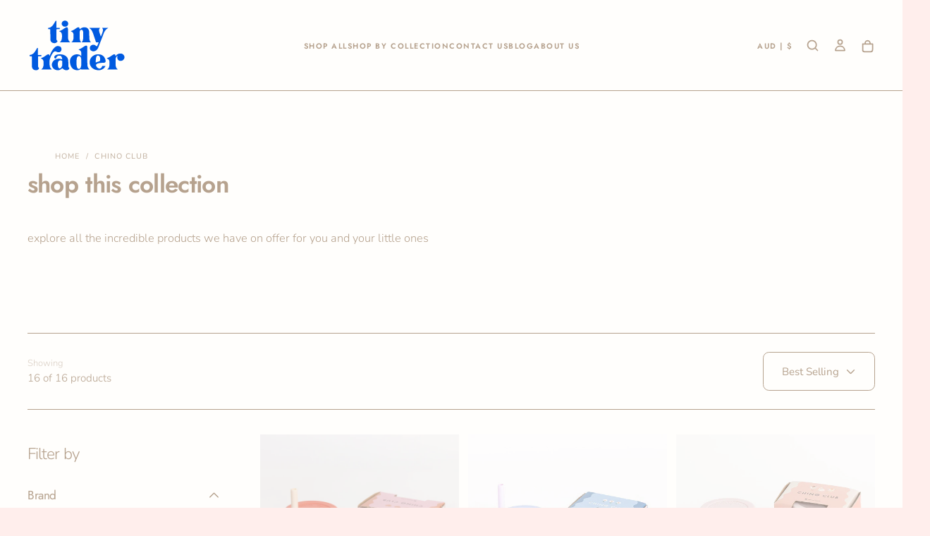

--- FILE ---
content_type: text/html; charset=utf-8
request_url: https://www.tinytrader.com.au/collections/chino-club
body_size: 35646
content:
<!doctype html>

<html class="no-js" lang="en">
  <head>
    <meta charset="utf-8">
    <meta http-equiv="X-UA-Compatible" content="IE=edge">
    <meta name="viewport" content="width=device-width,initial-scale=1">
    <meta name="theme-color" content="">
    <link rel="canonical" href="https://www.tinytrader.com.au/collections/chino-club">
    <link rel="preconnect" href="https://cdn.shopify.com" crossorigin><link rel="icon" type="image/png" href="//www.tinytrader.com.au/cdn/shop/files/tt.png?crop=center&height=32&v=1723617986&width=32"><link rel="preconnect" href="https://fonts.shopifycdn.com" crossorigin>

<title>
  Chino Club

    &ndash; Tiny Trader </title><meta name="description" content="Step into the world of Chino Club where sustainability meets charm. Since 2018, this Australian brand has been creating reusable bamboo “babycino” cups and matching drinkware designed for little hands and everyday café moments.  Each piece is crafted from bamboo-PLA and soft silicone (LFGB &amp;amp; FDA certified), featuri"><meta property="og:site_name" content="Tiny Trader ">
<meta property="og:url" content="https://www.tinytrader.com.au/collections/chino-club">
<meta property="og:title" content="Chino Club">
<meta property="og:type" content="product.group">
<meta property="og:description" content="Step into the world of Chino Club where sustainability meets charm. Since 2018, this Australian brand has been creating reusable bamboo “babycino” cups and matching drinkware designed for little hands and everyday café moments.  Each piece is crafted from bamboo-PLA and soft silicone (LFGB &amp;amp; FDA certified), featuri"><meta property="og:image" content="http://www.tinytrader.com.au/cdn/shop/collections/81550e44cc92143d7f30eb68969683e431314e62f9c7ceffaefedafe1e824027.jpg?v=1758794796">
  <meta property="og:image:secure_url" content="https://www.tinytrader.com.au/cdn/shop/collections/81550e44cc92143d7f30eb68969683e431314e62f9c7ceffaefedafe1e824027.jpg?v=1758794796">
  <meta property="og:image:width" content="1080">
  <meta property="og:image:height" content="1080"><meta name="twitter:card" content="summary_large_image">
<meta name="twitter:title" content="Chino Club">
<meta name="twitter:description" content="Step into the world of Chino Club where sustainability meets charm. Since 2018, this Australian brand has been creating reusable bamboo “babycino” cups and matching drinkware designed for little hands and everyday café moments.  Each piece is crafted from bamboo-PLA and soft silicone (LFGB &amp;amp; FDA certified), featuri">

    <script src="//www.tinytrader.com.au/cdn/shop/t/46/assets/swiper-bundle.min.js?v=76204931248172345031761189390" defer="defer"></script>
    <script src="//www.tinytrader.com.au/cdn/shop/t/46/assets/bodyScrollLock.min.js?v=15890374805268084651761189390" defer="defer"></script>
    <script src="//www.tinytrader.com.au/cdn/shop/t/46/assets/pubsub.js?v=47587058936531202851761189390" defer="defer"></script>
    <script src="//www.tinytrader.com.au/cdn/shop/t/46/assets/global.js?v=89814872019565458151761189390" defer="defer"></script>
    <noscript>
      <style>
        img[loading='lazy'] { opacity: 1; }
      </style>
    </noscript>
    <script src="//www.tinytrader.com.au/cdn/shop/t/46/assets/cookies.js?v=121601133523406246751761189390" defer="defer"></script>

    <script>window.performance && window.performance.mark && window.performance.mark('shopify.content_for_header.start');</script><meta name="google-site-verification" content="s6sFmzTWHn7yo29PvIS715f4yMUg2CRyQPTq-8SgC24">
<meta name="google-site-verification" content="2GkYTcqN944AQsi4HM5CaDOUs7PPYq35uX6xNvZf3_s">
<meta name="google-site-verification" content="s6sFmzTWHn7yo29PvIS715f4yMUg2CRyQPTq-8SgC24">
<meta name="facebook-domain-verification" content="jzht7nfmhvqm9vy3nqjcpolwrpcdcu">
<meta name="facebook-domain-verification" content="w32dppdyx7ixq9a1foga3p1u4mlb8r">
<meta id="shopify-digital-wallet" name="shopify-digital-wallet" content="/29185638533/digital_wallets/dialog">
<meta name="shopify-checkout-api-token" content="5bed6b191fbf4c54a73c9bb63a1a44b7">
<link rel="alternate" type="application/atom+xml" title="Feed" href="/collections/chino-club.atom" />
<link rel="alternate" type="application/json+oembed" href="https://www.tinytrader.com.au/collections/chino-club.oembed">
<script async="async" src="/checkouts/internal/preloads.js?locale=en-AU"></script>
<link rel="preconnect" href="https://shop.app" crossorigin="anonymous">
<script async="async" src="https://shop.app/checkouts/internal/preloads.js?locale=en-AU&shop_id=29185638533" crossorigin="anonymous"></script>
<script id="apple-pay-shop-capabilities" type="application/json">{"shopId":29185638533,"countryCode":"AU","currencyCode":"AUD","merchantCapabilities":["supports3DS"],"merchantId":"gid:\/\/shopify\/Shop\/29185638533","merchantName":"Tiny Trader ","requiredBillingContactFields":["postalAddress","email","phone"],"requiredShippingContactFields":["postalAddress","email","phone"],"shippingType":"shipping","supportedNetworks":["visa","masterCard","amex","jcb"],"total":{"type":"pending","label":"Tiny Trader ","amount":"1.00"},"shopifyPaymentsEnabled":true,"supportsSubscriptions":true}</script>
<script id="shopify-features" type="application/json">{"accessToken":"5bed6b191fbf4c54a73c9bb63a1a44b7","betas":["rich-media-storefront-analytics"],"domain":"www.tinytrader.com.au","predictiveSearch":true,"shopId":29185638533,"locale":"en"}</script>
<script>var Shopify = Shopify || {};
Shopify.shop = "two-birds-store-au.myshopify.com";
Shopify.locale = "en";
Shopify.currency = {"active":"AUD","rate":"1.0"};
Shopify.country = "AU";
Shopify.theme = {"name":"Chloe fiddling","id":155834941655,"schema_name":"Release","schema_version":"1.0.8","theme_store_id":2698,"role":"main"};
Shopify.theme.handle = "null";
Shopify.theme.style = {"id":null,"handle":null};
Shopify.cdnHost = "www.tinytrader.com.au/cdn";
Shopify.routes = Shopify.routes || {};
Shopify.routes.root = "/";</script>
<script type="module">!function(o){(o.Shopify=o.Shopify||{}).modules=!0}(window);</script>
<script>!function(o){function n(){var o=[];function n(){o.push(Array.prototype.slice.apply(arguments))}return n.q=o,n}var t=o.Shopify=o.Shopify||{};t.loadFeatures=n(),t.autoloadFeatures=n()}(window);</script>
<script>
  window.ShopifyPay = window.ShopifyPay || {};
  window.ShopifyPay.apiHost = "shop.app\/pay";
  window.ShopifyPay.redirectState = null;
</script>
<script id="shop-js-analytics" type="application/json">{"pageType":"collection"}</script>
<script defer="defer" async type="module" src="//www.tinytrader.com.au/cdn/shopifycloud/shop-js/modules/v2/client.init-shop-cart-sync_BApSsMSl.en.esm.js"></script>
<script defer="defer" async type="module" src="//www.tinytrader.com.au/cdn/shopifycloud/shop-js/modules/v2/chunk.common_CBoos6YZ.esm.js"></script>
<script type="module">
  await import("//www.tinytrader.com.au/cdn/shopifycloud/shop-js/modules/v2/client.init-shop-cart-sync_BApSsMSl.en.esm.js");
await import("//www.tinytrader.com.au/cdn/shopifycloud/shop-js/modules/v2/chunk.common_CBoos6YZ.esm.js");

  window.Shopify.SignInWithShop?.initShopCartSync?.({"fedCMEnabled":true,"windoidEnabled":true});

</script>
<script>
  window.Shopify = window.Shopify || {};
  if (!window.Shopify.featureAssets) window.Shopify.featureAssets = {};
  window.Shopify.featureAssets['shop-js'] = {"shop-cart-sync":["modules/v2/client.shop-cart-sync_DJczDl9f.en.esm.js","modules/v2/chunk.common_CBoos6YZ.esm.js"],"init-fed-cm":["modules/v2/client.init-fed-cm_BzwGC0Wi.en.esm.js","modules/v2/chunk.common_CBoos6YZ.esm.js"],"init-windoid":["modules/v2/client.init-windoid_BS26ThXS.en.esm.js","modules/v2/chunk.common_CBoos6YZ.esm.js"],"shop-cash-offers":["modules/v2/client.shop-cash-offers_DthCPNIO.en.esm.js","modules/v2/chunk.common_CBoos6YZ.esm.js","modules/v2/chunk.modal_Bu1hFZFC.esm.js"],"shop-button":["modules/v2/client.shop-button_D_JX508o.en.esm.js","modules/v2/chunk.common_CBoos6YZ.esm.js"],"init-shop-email-lookup-coordinator":["modules/v2/client.init-shop-email-lookup-coordinator_DFwWcvrS.en.esm.js","modules/v2/chunk.common_CBoos6YZ.esm.js"],"shop-toast-manager":["modules/v2/client.shop-toast-manager_tEhgP2F9.en.esm.js","modules/v2/chunk.common_CBoos6YZ.esm.js"],"shop-login-button":["modules/v2/client.shop-login-button_DwLgFT0K.en.esm.js","modules/v2/chunk.common_CBoos6YZ.esm.js","modules/v2/chunk.modal_Bu1hFZFC.esm.js"],"avatar":["modules/v2/client.avatar_BTnouDA3.en.esm.js"],"init-shop-cart-sync":["modules/v2/client.init-shop-cart-sync_BApSsMSl.en.esm.js","modules/v2/chunk.common_CBoos6YZ.esm.js"],"pay-button":["modules/v2/client.pay-button_BuNmcIr_.en.esm.js","modules/v2/chunk.common_CBoos6YZ.esm.js"],"init-shop-for-new-customer-accounts":["modules/v2/client.init-shop-for-new-customer-accounts_DrjXSI53.en.esm.js","modules/v2/client.shop-login-button_DwLgFT0K.en.esm.js","modules/v2/chunk.common_CBoos6YZ.esm.js","modules/v2/chunk.modal_Bu1hFZFC.esm.js"],"init-customer-accounts-sign-up":["modules/v2/client.init-customer-accounts-sign-up_TlVCiykN.en.esm.js","modules/v2/client.shop-login-button_DwLgFT0K.en.esm.js","modules/v2/chunk.common_CBoos6YZ.esm.js","modules/v2/chunk.modal_Bu1hFZFC.esm.js"],"shop-follow-button":["modules/v2/client.shop-follow-button_C5D3XtBb.en.esm.js","modules/v2/chunk.common_CBoos6YZ.esm.js","modules/v2/chunk.modal_Bu1hFZFC.esm.js"],"checkout-modal":["modules/v2/client.checkout-modal_8TC_1FUY.en.esm.js","modules/v2/chunk.common_CBoos6YZ.esm.js","modules/v2/chunk.modal_Bu1hFZFC.esm.js"],"init-customer-accounts":["modules/v2/client.init-customer-accounts_C0Oh2ljF.en.esm.js","modules/v2/client.shop-login-button_DwLgFT0K.en.esm.js","modules/v2/chunk.common_CBoos6YZ.esm.js","modules/v2/chunk.modal_Bu1hFZFC.esm.js"],"lead-capture":["modules/v2/client.lead-capture_Cq0gfm7I.en.esm.js","modules/v2/chunk.common_CBoos6YZ.esm.js","modules/v2/chunk.modal_Bu1hFZFC.esm.js"],"shop-login":["modules/v2/client.shop-login_BmtnoEUo.en.esm.js","modules/v2/chunk.common_CBoos6YZ.esm.js","modules/v2/chunk.modal_Bu1hFZFC.esm.js"],"payment-terms":["modules/v2/client.payment-terms_BHOWV7U_.en.esm.js","modules/v2/chunk.common_CBoos6YZ.esm.js","modules/v2/chunk.modal_Bu1hFZFC.esm.js"]};
</script>
<script>(function() {
  var isLoaded = false;
  function asyncLoad() {
    if (isLoaded) return;
    isLoaded = true;
    var urls = ["https:\/\/cdn-bundler.nice-team.net\/app\/js\/bundler.js?shop=two-birds-store-au.myshopify.com"];
    for (var i = 0; i < urls.length; i++) {
      var s = document.createElement('script');
      s.type = 'text/javascript';
      s.async = true;
      s.src = urls[i];
      var x = document.getElementsByTagName('script')[0];
      x.parentNode.insertBefore(s, x);
    }
  };
  if(window.attachEvent) {
    window.attachEvent('onload', asyncLoad);
  } else {
    window.addEventListener('load', asyncLoad, false);
  }
})();</script>
<script id="__st">var __st={"a":29185638533,"offset":36000,"reqid":"242cdca6-7f01-46e0-bfc9-4aec856630b3-1768905298","pageurl":"www.tinytrader.com.au\/collections\/chino-club","u":"97f48776c92d","p":"collection","rtyp":"collection","rid":471659348183};</script>
<script>window.ShopifyPaypalV4VisibilityTracking = true;</script>
<script id="captcha-bootstrap">!function(){'use strict';const t='contact',e='account',n='new_comment',o=[[t,t],['blogs',n],['comments',n],[t,'customer']],c=[[e,'customer_login'],[e,'guest_login'],[e,'recover_customer_password'],[e,'create_customer']],r=t=>t.map((([t,e])=>`form[action*='/${t}']:not([data-nocaptcha='true']) input[name='form_type'][value='${e}']`)).join(','),a=t=>()=>t?[...document.querySelectorAll(t)].map((t=>t.form)):[];function s(){const t=[...o],e=r(t);return a(e)}const i='password',u='form_key',d=['recaptcha-v3-token','g-recaptcha-response','h-captcha-response',i],f=()=>{try{return window.sessionStorage}catch{return}},m='__shopify_v',_=t=>t.elements[u];function p(t,e,n=!1){try{const o=window.sessionStorage,c=JSON.parse(o.getItem(e)),{data:r}=function(t){const{data:e,action:n}=t;return t[m]||n?{data:e,action:n}:{data:t,action:n}}(c);for(const[e,n]of Object.entries(r))t.elements[e]&&(t.elements[e].value=n);n&&o.removeItem(e)}catch(o){console.error('form repopulation failed',{error:o})}}const l='form_type',E='cptcha';function T(t){t.dataset[E]=!0}const w=window,h=w.document,L='Shopify',v='ce_forms',y='captcha';let A=!1;((t,e)=>{const n=(g='f06e6c50-85a8-45c8-87d0-21a2b65856fe',I='https://cdn.shopify.com/shopifycloud/storefront-forms-hcaptcha/ce_storefront_forms_captcha_hcaptcha.v1.5.2.iife.js',D={infoText:'Protected by hCaptcha',privacyText:'Privacy',termsText:'Terms'},(t,e,n)=>{const o=w[L][v],c=o.bindForm;if(c)return c(t,g,e,D).then(n);var r;o.q.push([[t,g,e,D],n]),r=I,A||(h.body.append(Object.assign(h.createElement('script'),{id:'captcha-provider',async:!0,src:r})),A=!0)});var g,I,D;w[L]=w[L]||{},w[L][v]=w[L][v]||{},w[L][v].q=[],w[L][y]=w[L][y]||{},w[L][y].protect=function(t,e){n(t,void 0,e),T(t)},Object.freeze(w[L][y]),function(t,e,n,w,h,L){const[v,y,A,g]=function(t,e,n){const i=e?o:[],u=t?c:[],d=[...i,...u],f=r(d),m=r(i),_=r(d.filter((([t,e])=>n.includes(e))));return[a(f),a(m),a(_),s()]}(w,h,L),I=t=>{const e=t.target;return e instanceof HTMLFormElement?e:e&&e.form},D=t=>v().includes(t);t.addEventListener('submit',(t=>{const e=I(t);if(!e)return;const n=D(e)&&!e.dataset.hcaptchaBound&&!e.dataset.recaptchaBound,o=_(e),c=g().includes(e)&&(!o||!o.value);(n||c)&&t.preventDefault(),c&&!n&&(function(t){try{if(!f())return;!function(t){const e=f();if(!e)return;const n=_(t);if(!n)return;const o=n.value;o&&e.removeItem(o)}(t);const e=Array.from(Array(32),(()=>Math.random().toString(36)[2])).join('');!function(t,e){_(t)||t.append(Object.assign(document.createElement('input'),{type:'hidden',name:u})),t.elements[u].value=e}(t,e),function(t,e){const n=f();if(!n)return;const o=[...t.querySelectorAll(`input[type='${i}']`)].map((({name:t})=>t)),c=[...d,...o],r={};for(const[a,s]of new FormData(t).entries())c.includes(a)||(r[a]=s);n.setItem(e,JSON.stringify({[m]:1,action:t.action,data:r}))}(t,e)}catch(e){console.error('failed to persist form',e)}}(e),e.submit())}));const S=(t,e)=>{t&&!t.dataset[E]&&(n(t,e.some((e=>e===t))),T(t))};for(const o of['focusin','change'])t.addEventListener(o,(t=>{const e=I(t);D(e)&&S(e,y())}));const B=e.get('form_key'),M=e.get(l),P=B&&M;t.addEventListener('DOMContentLoaded',(()=>{const t=y();if(P)for(const e of t)e.elements[l].value===M&&p(e,B);[...new Set([...A(),...v().filter((t=>'true'===t.dataset.shopifyCaptcha))])].forEach((e=>S(e,t)))}))}(h,new URLSearchParams(w.location.search),n,t,e,['guest_login'])})(!0,!0)}();</script>
<script integrity="sha256-4kQ18oKyAcykRKYeNunJcIwy7WH5gtpwJnB7kiuLZ1E=" data-source-attribution="shopify.loadfeatures" defer="defer" src="//www.tinytrader.com.au/cdn/shopifycloud/storefront/assets/storefront/load_feature-a0a9edcb.js" crossorigin="anonymous"></script>
<script crossorigin="anonymous" defer="defer" src="//www.tinytrader.com.au/cdn/shopifycloud/storefront/assets/shopify_pay/storefront-65b4c6d7.js?v=20250812"></script>
<script data-source-attribution="shopify.dynamic_checkout.dynamic.init">var Shopify=Shopify||{};Shopify.PaymentButton=Shopify.PaymentButton||{isStorefrontPortableWallets:!0,init:function(){window.Shopify.PaymentButton.init=function(){};var t=document.createElement("script");t.src="https://www.tinytrader.com.au/cdn/shopifycloud/portable-wallets/latest/portable-wallets.en.js",t.type="module",document.head.appendChild(t)}};
</script>
<script data-source-attribution="shopify.dynamic_checkout.buyer_consent">
  function portableWalletsHideBuyerConsent(e){var t=document.getElementById("shopify-buyer-consent"),n=document.getElementById("shopify-subscription-policy-button");t&&n&&(t.classList.add("hidden"),t.setAttribute("aria-hidden","true"),n.removeEventListener("click",e))}function portableWalletsShowBuyerConsent(e){var t=document.getElementById("shopify-buyer-consent"),n=document.getElementById("shopify-subscription-policy-button");t&&n&&(t.classList.remove("hidden"),t.removeAttribute("aria-hidden"),n.addEventListener("click",e))}window.Shopify?.PaymentButton&&(window.Shopify.PaymentButton.hideBuyerConsent=portableWalletsHideBuyerConsent,window.Shopify.PaymentButton.showBuyerConsent=portableWalletsShowBuyerConsent);
</script>
<script data-source-attribution="shopify.dynamic_checkout.cart.bootstrap">document.addEventListener("DOMContentLoaded",(function(){function t(){return document.querySelector("shopify-accelerated-checkout-cart, shopify-accelerated-checkout")}if(t())Shopify.PaymentButton.init();else{new MutationObserver((function(e,n){t()&&(Shopify.PaymentButton.init(),n.disconnect())})).observe(document.body,{childList:!0,subtree:!0})}}));
</script>
<link id="shopify-accelerated-checkout-styles" rel="stylesheet" media="screen" href="https://www.tinytrader.com.au/cdn/shopifycloud/portable-wallets/latest/accelerated-checkout-backwards-compat.css" crossorigin="anonymous">
<style id="shopify-accelerated-checkout-cart">
        #shopify-buyer-consent {
  margin-top: 1em;
  display: inline-block;
  width: 100%;
}

#shopify-buyer-consent.hidden {
  display: none;
}

#shopify-subscription-policy-button {
  background: none;
  border: none;
  padding: 0;
  text-decoration: underline;
  font-size: inherit;
  cursor: pointer;
}

#shopify-subscription-policy-button::before {
  box-shadow: none;
}

      </style>

<script>window.performance && window.performance.mark && window.performance.mark('shopify.content_for_header.end');</script>
<style data-shopify>/* typography - body */
  @font-face {
  font-family: Nunito;
  font-weight: 300;
  font-style: normal;
  font-display: swap;
  src: url("//www.tinytrader.com.au/cdn/fonts/nunito/nunito_n3.c1d7c2242f5519d084eafc479d7cc132bcc8c480.woff2") format("woff2"),
       url("//www.tinytrader.com.au/cdn/fonts/nunito/nunito_n3.d543cae3671591d99f8b7ed9ea9ca8387fc73b09.woff") format("woff");
}

  @font-face {
  font-family: Nunito;
  font-weight: 400;
  font-style: normal;
  font-display: swap;
  src: url("//www.tinytrader.com.au/cdn/fonts/nunito/nunito_n4.fc49103dc396b42cae9460289072d384b6c6eb63.woff2") format("woff2"),
       url("//www.tinytrader.com.au/cdn/fonts/nunito/nunito_n4.5d26d13beeac3116db2479e64986cdeea4c8fbdd.woff") format("woff");
}

  @font-face {
  font-family: Nunito;
  font-weight: 500;
  font-style: normal;
  font-display: swap;
  src: url("//www.tinytrader.com.au/cdn/fonts/nunito/nunito_n5.a0f0edcf8fc7e6ef641de980174adff4690e50c2.woff2") format("woff2"),
       url("//www.tinytrader.com.au/cdn/fonts/nunito/nunito_n5.b31690ac83c982675aeba15b7e6c0a6ec38755b3.woff") format("woff");
}

  @font-face {
  font-family: Nunito;
  font-weight: 600;
  font-style: normal;
  font-display: swap;
  src: url("//www.tinytrader.com.au/cdn/fonts/nunito/nunito_n6.1a6c50dce2e2b3b0d31e02dbd9146b5064bea503.woff2") format("woff2"),
       url("//www.tinytrader.com.au/cdn/fonts/nunito/nunito_n6.6b124f3eac46044b98c99f2feb057208e260962f.woff") format("woff");
}

  @font-face {
  font-family: Nunito;
  font-weight: 700;
  font-style: normal;
  font-display: swap;
  src: url("//www.tinytrader.com.au/cdn/fonts/nunito/nunito_n7.37cf9b8cf43b3322f7e6e13ad2aad62ab5dc9109.woff2") format("woff2"),
       url("//www.tinytrader.com.au/cdn/fonts/nunito/nunito_n7.45cfcfadc6630011252d54d5f5a2c7c98f60d5de.woff") format("woff");
}


  /* typography - body italic */
  @font-face {
  font-family: Nunito;
  font-weight: 300;
  font-style: italic;
  font-display: swap;
  src: url("//www.tinytrader.com.au/cdn/fonts/nunito/nunito_i3.11db3ddffd5485d801b7a5d8a24c3b0e446751f1.woff2") format("woff2"),
       url("//www.tinytrader.com.au/cdn/fonts/nunito/nunito_i3.7f37c552f86f3fb4c0aae0353840b033f9f464a0.woff") format("woff");
}

  @font-face {
  font-family: Nunito;
  font-weight: 700;
  font-style: italic;
  font-display: swap;
  src: url("//www.tinytrader.com.au/cdn/fonts/nunito/nunito_i7.3f8ba2027bc9ceb1b1764ecab15bae73f86c4632.woff2") format("woff2"),
       url("//www.tinytrader.com.au/cdn/fonts/nunito/nunito_i7.82bfb5f86ec77ada3c9f660da22064c2e46e1469.woff") format("woff");
}


  /* typography - heading */
  @font-face {
  font-family: Jost;
  font-weight: 600;
  font-style: normal;
  font-display: swap;
  src: url("//www.tinytrader.com.au/cdn/fonts/jost/jost_n6.ec1178db7a7515114a2d84e3dd680832b7af8b99.woff2") format("woff2"),
       url("//www.tinytrader.com.au/cdn/fonts/jost/jost_n6.b1178bb6bdd3979fef38e103a3816f6980aeaff9.woff") format("woff");
}

  @font-face {
  font-family: Jost;
  font-weight: 400;
  font-style: normal;
  font-display: swap;
  src: url("//www.tinytrader.com.au/cdn/fonts/jost/jost_n4.d47a1b6347ce4a4c9f437608011273009d91f2b7.woff2") format("woff2"),
       url("//www.tinytrader.com.au/cdn/fonts/jost/jost_n4.791c46290e672b3f85c3d1c651ef2efa3819eadd.woff") format("woff");
}

  @font-face {
  font-family: Jost;
  font-weight: 500;
  font-style: normal;
  font-display: swap;
  src: url("//www.tinytrader.com.au/cdn/fonts/jost/jost_n5.7c8497861ffd15f4e1284cd221f14658b0e95d61.woff2") format("woff2"),
       url("//www.tinytrader.com.au/cdn/fonts/jost/jost_n5.fb6a06896db583cc2df5ba1b30d9c04383119dd9.woff") format("woff");
}

  @font-face {
  font-family: Jost;
  font-weight: 600;
  font-style: normal;
  font-display: swap;
  src: url("//www.tinytrader.com.au/cdn/fonts/jost/jost_n6.ec1178db7a7515114a2d84e3dd680832b7af8b99.woff2") format("woff2"),
       url("//www.tinytrader.com.au/cdn/fonts/jost/jost_n6.b1178bb6bdd3979fef38e103a3816f6980aeaff9.woff") format("woff");
}

  @font-face {
  font-family: Jost;
  font-weight: 700;
  font-style: normal;
  font-display: swap;
  src: url("//www.tinytrader.com.au/cdn/fonts/jost/jost_n7.921dc18c13fa0b0c94c5e2517ffe06139c3615a3.woff2") format("woff2"),
       url("//www.tinytrader.com.au/cdn/fonts/jost/jost_n7.cbfc16c98c1e195f46c536e775e4e959c5f2f22b.woff") format("woff");
}


  /* typography - italic */
  @font-face {
  font-family: Jost;
  font-weight: 400;
  font-style: normal;
  font-display: swap;
  src: url("//www.tinytrader.com.au/cdn/fonts/jost/jost_n4.d47a1b6347ce4a4c9f437608011273009d91f2b7.woff2") format("woff2"),
       url("//www.tinytrader.com.au/cdn/fonts/jost/jost_n4.791c46290e672b3f85c3d1c651ef2efa3819eadd.woff") format("woff");
}

  @font-face {
  font-family: Jost;
  font-weight: 400;
  font-style: normal;
  font-display: swap;
  src: url("//www.tinytrader.com.au/cdn/fonts/jost/jost_n4.d47a1b6347ce4a4c9f437608011273009d91f2b7.woff2") format("woff2"),
       url("//www.tinytrader.com.au/cdn/fonts/jost/jost_n4.791c46290e672b3f85c3d1c651ef2efa3819eadd.woff") format("woff");
}

  @font-face {
  font-family: Jost;
  font-weight: 500;
  font-style: normal;
  font-display: swap;
  src: url("//www.tinytrader.com.au/cdn/fonts/jost/jost_n5.7c8497861ffd15f4e1284cd221f14658b0e95d61.woff2") format("woff2"),
       url("//www.tinytrader.com.au/cdn/fonts/jost/jost_n5.fb6a06896db583cc2df5ba1b30d9c04383119dd9.woff") format("woff");
}

  @font-face {
  font-family: Jost;
  font-weight: 600;
  font-style: normal;
  font-display: swap;
  src: url("//www.tinytrader.com.au/cdn/fonts/jost/jost_n6.ec1178db7a7515114a2d84e3dd680832b7af8b99.woff2") format("woff2"),
       url("//www.tinytrader.com.au/cdn/fonts/jost/jost_n6.b1178bb6bdd3979fef38e103a3816f6980aeaff9.woff") format("woff");
}

  @font-face {
  font-family: Jost;
  font-weight: 700;
  font-style: normal;
  font-display: swap;
  src: url("//www.tinytrader.com.au/cdn/fonts/jost/jost_n7.921dc18c13fa0b0c94c5e2517ffe06139c3615a3.woff2") format("woff2"),
       url("//www.tinytrader.com.au/cdn/fonts/jost/jost_n7.cbfc16c98c1e195f46c536e775e4e959c5f2f22b.woff") format("woff");
}


  /* typography - button */
  @font-face {
  font-family: Jost;
  font-weight: 500;
  font-style: normal;
  font-display: swap;
  src: url("//www.tinytrader.com.au/cdn/fonts/jost/jost_n5.7c8497861ffd15f4e1284cd221f14658b0e95d61.woff2") format("woff2"),
       url("//www.tinytrader.com.au/cdn/fonts/jost/jost_n5.fb6a06896db583cc2df5ba1b30d9c04383119dd9.woff") format("woff");
}

  @font-face {
  font-family: Jost;
  font-weight: 400;
  font-style: normal;
  font-display: swap;
  src: url("//www.tinytrader.com.au/cdn/fonts/jost/jost_n4.d47a1b6347ce4a4c9f437608011273009d91f2b7.woff2") format("woff2"),
       url("//www.tinytrader.com.au/cdn/fonts/jost/jost_n4.791c46290e672b3f85c3d1c651ef2efa3819eadd.woff") format("woff");
}

  @font-face {
  font-family: Jost;
  font-weight: 500;
  font-style: normal;
  font-display: swap;
  src: url("//www.tinytrader.com.au/cdn/fonts/jost/jost_n5.7c8497861ffd15f4e1284cd221f14658b0e95d61.woff2") format("woff2"),
       url("//www.tinytrader.com.au/cdn/fonts/jost/jost_n5.fb6a06896db583cc2df5ba1b30d9c04383119dd9.woff") format("woff");
}

  @font-face {
  font-family: Jost;
  font-weight: 600;
  font-style: normal;
  font-display: swap;
  src: url("//www.tinytrader.com.au/cdn/fonts/jost/jost_n6.ec1178db7a7515114a2d84e3dd680832b7af8b99.woff2") format("woff2"),
       url("//www.tinytrader.com.au/cdn/fonts/jost/jost_n6.b1178bb6bdd3979fef38e103a3816f6980aeaff9.woff") format("woff");
}

  @font-face {
  font-family: Jost;
  font-weight: 700;
  font-style: normal;
  font-display: swap;
  src: url("//www.tinytrader.com.au/cdn/fonts/jost/jost_n7.921dc18c13fa0b0c94c5e2517ffe06139c3615a3.woff2") format("woff2"),
       url("//www.tinytrader.com.au/cdn/fonts/jost/jost_n7.cbfc16c98c1e195f46c536e775e4e959c5f2f22b.woff") format("woff");
}


  
  :root,

    

  .color-scheme-1 {
    --color-background: 255,238,236;
    --gradient-background: #ffeeec;

    --color-background-contrast: 255,124,109;
    --color-shadow: 0,90,224;

    /* typography */
    --color-primary-text: 0,90,224;
    --color-secondary-text: 0,90,224;
    --color-heading-text: 0,90,224;

    --color-foreground: 0,90,224;

    /* buttons */
    --color-filled-button: 0,90,224;
    --color-filled-button-text: 255,229,207;
    --color-outlined-button: 255,238,236;
    --color-outlined-button-text: 0,90,224;

    --color-button-text: 255,229,207;

    /* other elements */
    --color-link: 0,90,224;
    --color-border: 255,184,182;
    --alpha-border: 1;

    --color-tag-foreground: 255,255,255;
    --color-tag-background: 0,90,224;

    --color-progress-bar: 0,90,224;
    --color-placeholder: 255,238,236;
    --color-rating-stars: 0,0,0;

    --color-button-swiper: 0,90,224;
  }
  
  

    

  .color-scheme-2 {
    --color-background: 255,255,255;
    --gradient-background: #ffffff;

    --color-background-contrast: 191,191,191;
    --color-shadow: 0,0,0;

    /* typography */
    --color-primary-text: 0,90,224;
    --color-secondary-text: 239,45,45;
    --color-heading-text: 0,90,224;

    --color-foreground: 0,90,224;

    /* buttons */
    --color-filled-button: 239,220,253;
    --color-filled-button-text: 0,90,224;
    --color-outlined-button: 255,255,255;
    --color-outlined-button-text: 0,90,224;

    --color-button-text: 0,90,224;

    /* other elements */
    --color-link: 0,90,224;
    --color-border: 255,219,218;
    --alpha-border: 1;

    --color-tag-foreground: 255,255,255;
    --color-tag-background: 0,90,224;

    --color-progress-bar: 0,90,224;
    --color-placeholder: 255,238,236;
    --color-rating-stars: 0,0,0;

    --color-button-swiper: 239,220,253;
  }
  
  

    

  .color-scheme-3 {
    --color-background: 232,255,129;
    --gradient-background: #e8ff81;

    --color-background-contrast: 209,255,1;
    --color-shadow: 0,0,0;

    /* typography */
    --color-primary-text: 0,90,224;
    --color-secondary-text: 101,112,110;
    --color-heading-text: 253,66,33;

    --color-foreground: 0,90,224;

    /* buttons */
    --color-filled-button: 239,220,253;
    --color-filled-button-text: 239,45,45;
    --color-outlined-button: 232,255,129;
    --color-outlined-button-text: 17,17,17;

    --color-button-text: 239,45,45;

    /* other elements */
    --color-link: 17,17,17;
    --color-border: 235,235,235;
    --alpha-border: 1;

    --color-tag-foreground: 255,255,255;
    --color-tag-background: 17,17,17;

    --color-progress-bar: 232,255,122;
    --color-placeholder: 244,244,244;
    --color-rating-stars: 0,0,0;

    --color-button-swiper: 239,220,253;
  }
  
  

    

  .color-scheme-4 {
    --color-background: 255,238,236;
    --gradient-background: #ffeeec;

    --color-background-contrast: 255,124,109;
    --color-shadow: 0,0,0;

    /* typography */
    --color-primary-text: 239,220,253;
    --color-secondary-text: 239,220,253;
    --color-heading-text: 239,220,253;

    --color-foreground: 239,220,253;

    /* buttons */
    --color-filled-button: 232,255,129;
    --color-filled-button-text: 0,90,224;
    --color-outlined-button: 255,238,236;
    --color-outlined-button-text: 0,90,224;

    --color-button-text: 0,90,224;

    /* other elements */
    --color-link: 17,17,17;
    --color-border: 235,235,235;
    --alpha-border: 1;

    --color-tag-foreground: 255,255,255;
    --color-tag-background: 17,17,17;

    --color-progress-bar: 235,242,242;
    --color-placeholder: 244,244,244;
    --color-rating-stars: 0,0,0;

    --color-button-swiper: 232,255,129;
  }
  
  

    

  .color-scheme-5 {
    --color-background: 255,246,245;
    --gradient-background: #fff6f5;

    --color-background-contrast: 255,131,118;
    --color-shadow: 0,90,224;

    /* typography */
    --color-primary-text: 0,90,224;
    --color-secondary-text: 0,90,224;
    --color-heading-text: 0,90,224;

    --color-foreground: 0,90,224;

    /* buttons */
    --color-filled-button: 0,90,224;
    --color-filled-button-text: 255,238,236;
    --color-outlined-button: 255,246,245;
    --color-outlined-button-text: 0,90,224;

    --color-button-text: 255,238,236;

    /* other elements */
    --color-link: 0,90,224;
    --color-border: 235,235,235;
    --alpha-border: 1;

    --color-tag-foreground: 255,255,255;
    --color-tag-background: 0,90,224;

    --color-progress-bar: 248,248,248;
    --color-placeholder: 255,246,245;
    --color-rating-stars: 0,90,224;

    --color-button-swiper: 0,90,224;
  }
  
  

    

  .color-scheme-6 {
    --color-background: 0,90,224;
    --gradient-background: #005ae0;

    --color-background-contrast: 0,39,97;
    --color-shadow: 0,0,0;

    /* typography */
    --color-primary-text: 255,220,218;
    --color-secondary-text: 253,66,33;
    --color-heading-text: 255,220,218;

    --color-foreground: 255,220,218;

    /* buttons */
    --color-filled-button: 255,220,218;
    --color-filled-button-text: 0,90,224;
    --color-outlined-button: 0,90,224;
    --color-outlined-button-text: 0,90,224;

    --color-button-text: 0,90,224;

    /* other elements */
    --color-link: 255,255,255;
    --color-border: 0,90,224;
    --alpha-border: 1;

    --color-tag-foreground: 17,17,17;
    --color-tag-background: 255,255,255;

    --color-progress-bar: 255,255,255;
    --color-placeholder: 255,246,245;
    --color-rating-stars: 0,0,0;

    --color-button-swiper: 255,220,218;
  }
  
  

    

  .color-scheme-7 {
    --color-background: 255,246,245;
    --gradient-background: #fff6f5;

    --color-background-contrast: 255,131,118;
    --color-shadow: 0,0,0;

    /* typography */
    --color-primary-text: 182,162,142;
    --color-secondary-text: 182,162,142;
    --color-heading-text: 182,162,142;

    --color-foreground: 182,162,142;

    /* buttons */
    --color-filled-button: 182,162,142;
    --color-filled-button-text: 255,238,236;
    --color-outlined-button: 255,246,245;
    --color-outlined-button-text: 182,162,142;

    --color-button-text: 255,238,236;

    /* other elements */
    --color-link: 0,90,224;
    --color-border: 182,162,142;
    --alpha-border: 1;

    --color-tag-foreground: 255,219,218;
    --color-tag-background: 0,90,224;

    --color-progress-bar: 255,219,218;
    --color-placeholder: 0,90,224;
    --color-rating-stars: 182,162,142;

    --color-button-swiper: 182,162,142;
  }
  
  

    

  .color-scheme-8 {
    --color-background: 245,232,255;
    --gradient-background: #f5e8ff;

    --color-background-contrast: 190,104,255;
    --color-shadow: 0,0,0;

    /* typography */
    --color-primary-text: 253,66,33;
    --color-secondary-text: 0,90,224;
    --color-heading-text: 253,66,33;

    --color-foreground: 253,66,33;

    /* buttons */
    --color-filled-button: 255,246,245;
    --color-filled-button-text: 0,90,224;
    --color-outlined-button: 245,232,255;
    --color-outlined-button-text: 255,246,245;

    --color-button-text: 0,90,224;

    /* other elements */
    --color-link: 255,219,218;
    --color-border: 235,235,235;
    --alpha-border: 1;

    --color-tag-foreground: 255,255,255;
    --color-tag-background: 21,21,21;

    --color-progress-bar: 21,21,21;
    --color-placeholder: 255,246,245;
    --color-rating-stars: 0,0,0;

    --color-button-swiper: 255,246,245;
  }
  
  

    

  .color-scheme-553cda0f-896e-4b44-a4a0-739019ddce5c {
    --color-background: 255,249,249;
    --gradient-background: #fff9f9;

    --color-background-contrast: 255,122,122;
    --color-shadow: 239,220,253;

    /* typography */
    --color-primary-text: 0,90,224;
    --color-secondary-text: 253,66,33;
    --color-heading-text: 0,90,224;

    --color-foreground: 0,90,224;

    /* buttons */
    --color-filled-button: 239,220,253;
    --color-filled-button-text: 0,90,224;
    --color-outlined-button: 255,249,249;
    --color-outlined-button-text: 0,90,224;

    --color-button-text: 0,90,224;

    /* other elements */
    --color-link: 0,90,224;
    --color-border: 0,90,224;
    --alpha-border: 1;

    --color-tag-foreground: 239,220,253;
    --color-tag-background: 239,45,45;

    --color-progress-bar: 239,220,253;
    --color-placeholder: 255,238,236;
    --color-rating-stars: 0,0,0;

    --color-button-swiper: 239,220,253;
  }
  
  

    

  .color-scheme-7dcd44a4-dc68-43d2-b594-b436081f4723 {
    --color-background: 255,255,255;
    --gradient-background: #ffffff;

    --color-background-contrast: 191,191,191;
    --color-shadow: 0,90,224;

    /* typography */
    --color-primary-text: 0,90,224;
    --color-secondary-text: 0,90,224;
    --color-heading-text: 0,90,224;

    --color-foreground: 0,90,224;

    /* buttons */
    --color-filled-button: 0,90,224;
    --color-filled-button-text: 255,238,236;
    --color-outlined-button: 255,255,255;
    --color-outlined-button-text: 0,90,224;

    --color-button-text: 255,238,236;

    /* other elements */
    --color-link: 0,90,224;
    --color-border: 255,238,236;
    --alpha-border: 1;

    --color-tag-foreground: 255,255,255;
    --color-tag-background: 0,90,224;

    --color-progress-bar: 0,90,224;
    --color-placeholder: 255,255,255;
    --color-rating-stars: 0,0,0;

    --color-button-swiper: 0,90,224;
  }
  
  

    

  .color-scheme-8c399a28-2e48-42aa-8220-14bd068dc1a8 {
    --color-background: 255,255,255;
    --gradient-background: #ffffff;

    --color-background-contrast: 191,191,191;
    --color-shadow: 0,90,224;

    /* typography */
    --color-primary-text: 0,90,224;
    --color-secondary-text: 0,90,224;
    --color-heading-text: 0,90,224;

    --color-foreground: 0,90,224;

    /* buttons */
    --color-filled-button: 255,238,236;
    --color-filled-button-text: 0,90,224;
    --color-outlined-button: 255,255,255;
    --color-outlined-button-text: 0,90,224;

    --color-button-text: 0,90,224;

    /* other elements */
    --color-link: 0,90,224;
    --color-border: 0,90,224;
    --alpha-border: 1;

    --color-tag-foreground: 255,238,236;
    --color-tag-background: 0,90,224;

    --color-progress-bar: 0,90,224;
    --color-placeholder: 255,238,236;
    --color-rating-stars: 0,0,0;

    --color-button-swiper: 255,238,236;
  }
  
  

    

  .color-scheme-795218f8-b100-46ee-9fd2-8166e0076a97 {
    --color-background: 255,238,236;
    --gradient-background: #ffeeec;

    --color-background-contrast: 255,124,109;
    --color-shadow: 0,90,224;

    /* typography */
    --color-primary-text: 232,255,129;
    --color-secondary-text: 239,45,45;
    --color-heading-text: 232,255,129;

    --color-foreground: 232,255,129;

    /* buttons */
    --color-filled-button: 239,220,253;
    --color-filled-button-text: 239,45,45;
    --color-outlined-button: 255,238,236;
    --color-outlined-button-text: 0,90,224;

    --color-button-text: 239,45,45;

    /* other elements */
    --color-link: 0,90,224;
    --color-border: 255,184,182;
    --alpha-border: 1;

    --color-tag-foreground: 255,255,255;
    --color-tag-background: 0,90,224;

    --color-progress-bar: 0,90,224;
    --color-placeholder: 255,238,236;
    --color-rating-stars: 0,0,0;

    --color-button-swiper: 239,220,253;
  }
  
  

    

  .color-scheme-027548a9-abb3-4316-9e72-dbba771cebf1 {
    --color-background: 255,255,255;
    --gradient-background: #ffffff;

    --color-background-contrast: 191,191,191;
    --color-shadow: 0,90,224;

    /* typography */
    --color-primary-text: 255,219,218;
    --color-secondary-text: 255,219,218;
    --color-heading-text: 255,219,218;

    --color-foreground: 255,219,218;

    /* buttons */
    --color-filled-button: 255,238,236;
    --color-filled-button-text: 0,90,224;
    --color-outlined-button: 255,255,255;
    --color-outlined-button-text: 255,238,236;

    --color-button-text: 0,90,224;

    /* other elements */
    --color-link: 0,90,224;
    --color-border: 255,238,236;
    --alpha-border: 1;

    --color-tag-foreground: 255,255,255;
    --color-tag-background: 0,90,224;

    --color-progress-bar: 0,90,224;
    --color-placeholder: 255,238,236;
    --color-rating-stars: 0,0,0;

    --color-button-swiper: 255,238,236;
  }
  
  

    

  .color-scheme-f2c0b4e1-62a3-4ad1-8f8b-c920bf069ac0 {
    --color-background: 255,254,252;
    --gradient-background: #fffefc;

    --color-background-contrast: 255,211,124;
    --color-shadow: 255,238,236;

    /* typography */
    --color-primary-text: 182,162,142;
    --color-secondary-text: 182,162,142;
    --color-heading-text: 182,162,142;

    --color-foreground: 182,162,142;

    /* buttons */
    --color-filled-button: 0,90,224;
    --color-filled-button-text: 255,254,252;
    --color-outlined-button: 255,254,252;
    --color-outlined-button-text: 0,90,224;

    --color-button-text: 255,254,252;

    /* other elements */
    --color-link: 182,162,142;
    --color-border: 182,162,142;
    --alpha-border: 1;

    --color-tag-foreground: 255,255,255;
    --color-tag-background: 0,90,224;

    --color-progress-bar: 255,238,236;
    --color-placeholder: 182,162,142;
    --color-rating-stars: 182,162,142;

    --color-button-swiper: 0,90,224;
  }
  
  

    

  .color-scheme-488d497f-94ab-4f10-a3f0-1bcb21edb24d {
    --color-background: 182,162,142;
    --gradient-background: #b6a28e;

    --color-background-contrast: 119,98,77;
    --color-shadow: 0,90,224;

    /* typography */
    --color-primary-text: 255,254,252;
    --color-secondary-text: 255,254,252;
    --color-heading-text: 255,254,252;

    --color-foreground: 255,254,252;

    /* buttons */
    --color-filled-button: 255,254,252;
    --color-filled-button-text: 182,162,142;
    --color-outlined-button: 182,162,142;
    --color-outlined-button-text: 255,254,252;

    --color-button-text: 182,162,142;

    /* other elements */
    --color-link: 255,254,252;
    --color-border: 0,90,224;
    --alpha-border: 1;

    --color-tag-foreground: 255,254,252;
    --color-tag-background: 0,90,224;

    --color-progress-bar: 0,90,224;
    --color-placeholder: 255,254,252;
    --color-rating-stars: 255,254,252;

    --color-button-swiper: 255,254,252;
  }
  

  body, .color-scheme-1, .color-scheme-2, .color-scheme-3, .color-scheme-4, .color-scheme-5, .color-scheme-6, .color-scheme-7, .color-scheme-8, .color-scheme-553cda0f-896e-4b44-a4a0-739019ddce5c, .color-scheme-7dcd44a4-dc68-43d2-b594-b436081f4723, .color-scheme-8c399a28-2e48-42aa-8220-14bd068dc1a8, .color-scheme-795218f8-b100-46ee-9fd2-8166e0076a97, .color-scheme-027548a9-abb3-4316-9e72-dbba771cebf1, .color-scheme-f2c0b4e1-62a3-4ad1-8f8b-c920bf069ac0, .color-scheme-488d497f-94ab-4f10-a3f0-1bcb21edb24d {
    color: rgba(var(--color-foreground), 1);
    background-color: rgb(var(--color-background));
  }

  :root {
    /* default values */
    --announcement-bars-before-header-heights: 40px;
    --announcement-bars-before-header-visible-heights: 40px;
    --header-height: 65px;
    --header-top-position: calc(var(--header-height) + var(--announcement-bars-before-header-heights));
    --header-group-height: 41px;
    --header-to-main-sections-height: 0px;
    --main-offset: calc(0px - var(--header-group-height) + var(--announcement-bars-before-header-heights));

    /* typography - heading */
    --font-heading-family: Jost, sans-serif;
    --font-heading-style: normal;
    --font-heading-weight: 600;

    --font-heading-scale: 0.9;
    --font-heading-letter-spacing: -0.02em;
    --font-heading-text-transform: none;
    --font-heading-word-break: break-word;

    /* typography - body */
    --font-body-family: Nunito, sans-serif;
    --font-body-style: normal;
    --font-body-weight: 300;

    --font-body-scale: 1.08;
    --font-body-letter-spacing: -0.02em;

    /* typography - italic */
    --font-italic-family: Jost, sans-serif;
    --font-italic-style: normal;
    --font-italic-weight: 400;
    --font-italic-scale: 1.0;

    /* typography - button */
    --font-button-family: Jost, sans-serif;
    --font-button-style: normal;
    --font-button-weight: 500;

    --font-button-scale: 1.0;
    --font-button-letter-spacing: 0.2em;
    --font-button-text-transform: uppercase;

    /* add 'arial' as a fallback font for rtl languages *//* font weights */
    --font-weight-normal: 400; /* 400 */
    --font-weight-medium: 500; /* 500 */
    --font-weight-semibold: 600; /* 600 */
    --font-weight-bold: 700; /* 700 */

    --font-weight-heading-normal: 400; /* 400 */
    --font-weight-heading-medium: 500; /* 500 */
    --font-weight-heading-semibold: 600; /* 600 */
    --font-weight-heading-bold: 700; /* 700 */

    --font-weight-button-normal: 400; /* 400 */
    --font-weight-button-medium: 500; /* 500 */

    /* digi-note-kk - is it possible to remove these? */
    --letter-spacing-extra-small: .05rem;
    --letter-spacing-small: .1rem;
    --letter-spacing-medium: .2rem;

    --letter-spacing-xxs: -0.04em;
    --letter-spacing-xs: -0.02em;
    --letter-spacing-sm: -0.01em;
    --letter-spacing-md: 0;
    --letter-spacing-lg: 0.01em;
    --letter-spacing-xl: 0.02em;
    --letter-spacing-xxl: 0.04em;

    /* typography - heading - start */
    --h1-multiplier: 4.7rem;
    --h2-multiplier: 3.6rem;
    --h3-multiplier: 2.7rem;
    --h4-multiplier: 2.1rem;
    --h5-multiplier: 1.6rem;
    --h6-multiplier: 1.2rem;

    /* lowercase headings need more line-height */
    
      --line-height-h1: 1.00;
      --line-height-h2: 1.00;
      --line-height-h3: 1.00;
      --line-height-h4: 1.00;
      --line-height-h5: 1.20;
      --line-height-h6: 1.20;
    
    /* typography - heading - end */

    --button-border-radius: 5rem;
    --button-text-transform: uppercase;
    --input-border-radius: 0.8rem;
    --button-action-border-radius: 0.8rem;
    --badge-border-radius: 0.4rem;

    --section-spacing-unit-size: 1.2rem;
    --spacing-unit-size: 1.2rem;
    --grid-spacing: 1.2rem;


    /* common colors */
    --color-success: #E45F5F;
    --color-alert: #F0B743;
    --color-error: #C25151;
    --color-price-accent: #EAF7FC;

    --color-white: #FFFFFF;
    --color-white-rgb: 255, 255, 255;
    --color-black: #111111;
    --color-black-rgb: 17, 17, 17;
    --color-light: #EBEBEB;
    --color-light-rgb: 235, 235, 235;

    --media-overlay-gradient: linear-gradient(180deg, rgba(0, 0, 0, 0) 0%, rgba(0, 0, 0, 0) 100%);
    --media-overlay-gradient-mobile: linear-gradient(180deg, rgba(0, 0, 0, 0) 0%, rgba(0, 0, 0, 0) 100%);

    --gradient-black: linear-gradient(180deg, rgba(0, 0, 0, 0) 0%, rgba(0, 0, 0, 0.2) 100%);
    --gradient-overlay-horizontal: linear-gradient(0deg, rgba(0, 0, 0, 0.2), rgba(0, 0, 0, 0.2));
    --color-popup-overlay: rgba(0, 0, 0, 0.5);

    --page-width: 1320px;
    --page-gutter: 1.6rem;

    --max-w-xxs-multiplier: 0.4694; /* 676px / 1440px = 0.4694 */
    --max-w-xs-multiplier: 0.5333;  /* 768px / 1440px = 0.5333 */
    --max-w-sm-multiplier: 0.6292;  /* 906px / 1440px = 0.6292 */
    --max-w-md-multiplier: 0.7111;  /* 1024px / 1440px = 0.7111 */
    --max-w-lg-multiplier: 0.7903;  /* 1138px / 1440px = 0.7903 */
    --max-w-xxl-multiplier: 0.9194; /* 1324px / 1440px = 0.9194 */

    --duration-short: 200ms;
    --duration-default: 300ms;
    --duration-long: 400ms;
    --duration-extra-long: 600ms;

    --z-header: 800;
    --z-modals: 900;
    --z-fab: 750;

    /* cards */
    --card-corner-radius: 0rem;
    --card-text-align: center;

    --card-aspect-ratio: 1/1;
    --card-media-aspect-ratio: 1/1;
    --card-media-object-fit: cover;

    --theme-js-animations-on-mobile: fade-in 800ms forwards paused;

    /* static values - start */
    --font-size-static-h1: 8.0rem;
    --font-size-static-h2: 6.1rem;
    --font-size-static-h3: 4.7rem;
    --font-size-static-h4: 3.6rem;
    --font-size-static-h5: 2.7rem;
    --font-size-static-h6: 2.1rem;
    --font-size-static-h7: 1.6rem;

    --font-size-static-xxs: 0.8rem;
    --font-size-static-xs: 1.0rem;
    --font-size-static-sm: 1.2rem;
    --font-size-static-md: 1.4rem;
    --font-size-static-lg: 1.6rem;
    --font-size-static-xl: 1.8rem;
    --font-size-static-xxl: 2.4rem;

    --line-height-static-xs: 1.00; /* don't use this value unless must */
    --line-height-static-sm: 1.25; /* most common and secure value */
    --line-height-static-md: 1.50;
    --line-height-static-lg: 2.25;
    --line-height-static-xl: 2.50;

    --spacing-unit-size-static: 1.6rem;
    /* static values - end */

    --product-card-option-button-size: 2.4rem;
  }

  @media screen and (min-width: 750px) {
    :root {
      --header-height: 72px;

      --section-spacing-unit-size: 1.6rem;
      --spacing-unit-size: 1.2rem;
      --grid-spacing: 1.2rem;

      --page-gutter: 3.6rem;

      /* typography - heading - start */
      --h1-multiplier: 8.0rem;
      --h2-multiplier: 6.1rem;
      --h3-multiplier: 4.7rem;
      --h4-multiplier: 3.6rem;
      --h5-multiplier: 2.7rem;
      --h6-multiplier: 2.1rem;

    /* lowercase headings need more line-height */
    
      --line-height-h1: 1.00;
      --line-height-h2: 1.00;
      --line-height-h3: 1.00;
      --line-height-h4: 1.00;
      --line-height-h5: 1.00;
      --line-height-h6: 1.00;
    
      /* typography - heading - end */
    }
  }

  
</style><link href="//www.tinytrader.com.au/cdn/shop/t/46/assets/base.css?v=47416461742741936391761799680" rel="stylesheet" type="text/css" media="all" />
    <link href="//www.tinytrader.com.au/cdn/shop/t/46/assets/swiper-bundle.min.css?v=138879063338843649161761189390" rel="stylesheet" type="text/css" media="all" />
    
    <link rel='stylesheet' href='//www.tinytrader.com.au/cdn/shop/t/46/assets/component-drawer.css?v=85363230634276940451761189390' media='print' onload="this.media='all'">
    <noscript>
      <link href="//www.tinytrader.com.au/cdn/shop/t/46/assets/component-drawer.css?v=85363230634276940451761189390" rel="stylesheet" type="text/css" media="all" />
    </noscript>
  


<link rel="preload" as="font" href="//www.tinytrader.com.au/cdn/fonts/jost/jost_n6.ec1178db7a7515114a2d84e3dd680832b7af8b99.woff2" type="font/woff2" crossorigin><link rel="preload" as="font" href="//www.tinytrader.com.au/cdn/fonts/nunito/nunito_n3.c1d7c2242f5519d084eafc479d7cc132bcc8c480.woff2" type="font/woff2" crossorigin>

    <script>
      document.documentElement.className = document.documentElement.className.replace('no-js', 'js');
      if (Shopify.designMode) {
        document.documentElement.classList.add('shopify-design-mode');
      }
    </script>
  <!-- BEGIN app block: shopify://apps/klaviyo-email-marketing-sms/blocks/klaviyo-onsite-embed/2632fe16-c075-4321-a88b-50b567f42507 -->












  <script async src="https://static.klaviyo.com/onsite/js/QVfbmv/klaviyo.js?company_id=QVfbmv"></script>
  <script>!function(){if(!window.klaviyo){window._klOnsite=window._klOnsite||[];try{window.klaviyo=new Proxy({},{get:function(n,i){return"push"===i?function(){var n;(n=window._klOnsite).push.apply(n,arguments)}:function(){for(var n=arguments.length,o=new Array(n),w=0;w<n;w++)o[w]=arguments[w];var t="function"==typeof o[o.length-1]?o.pop():void 0,e=new Promise((function(n){window._klOnsite.push([i].concat(o,[function(i){t&&t(i),n(i)}]))}));return e}}})}catch(n){window.klaviyo=window.klaviyo||[],window.klaviyo.push=function(){var n;(n=window._klOnsite).push.apply(n,arguments)}}}}();</script>

  




  <script>
    window.klaviyoReviewsProductDesignMode = false
  </script>







<!-- END app block --><script src="https://cdn.shopify.com/extensions/019b20db-86ea-7f60-a5ac-efd39c1e2d01/appointment-booking-appointo-87/assets/appointo_bundle.js" type="text/javascript" defer="defer"></script>
<link href="https://monorail-edge.shopifysvc.com" rel="dns-prefetch">
<script>(function(){if ("sendBeacon" in navigator && "performance" in window) {try {var session_token_from_headers = performance.getEntriesByType('navigation')[0].serverTiming.find(x => x.name == '_s').description;} catch {var session_token_from_headers = undefined;}var session_cookie_matches = document.cookie.match(/_shopify_s=([^;]*)/);var session_token_from_cookie = session_cookie_matches && session_cookie_matches.length === 2 ? session_cookie_matches[1] : "";var session_token = session_token_from_headers || session_token_from_cookie || "";function handle_abandonment_event(e) {var entries = performance.getEntries().filter(function(entry) {return /monorail-edge.shopifysvc.com/.test(entry.name);});if (!window.abandonment_tracked && entries.length === 0) {window.abandonment_tracked = true;var currentMs = Date.now();var navigation_start = performance.timing.navigationStart;var payload = {shop_id: 29185638533,url: window.location.href,navigation_start,duration: currentMs - navigation_start,session_token,page_type: "collection"};window.navigator.sendBeacon("https://monorail-edge.shopifysvc.com/v1/produce", JSON.stringify({schema_id: "online_store_buyer_site_abandonment/1.1",payload: payload,metadata: {event_created_at_ms: currentMs,event_sent_at_ms: currentMs}}));}}window.addEventListener('pagehide', handle_abandonment_event);}}());</script>
<script id="web-pixels-manager-setup">(function e(e,d,r,n,o){if(void 0===o&&(o={}),!Boolean(null===(a=null===(i=window.Shopify)||void 0===i?void 0:i.analytics)||void 0===a?void 0:a.replayQueue)){var i,a;window.Shopify=window.Shopify||{};var t=window.Shopify;t.analytics=t.analytics||{};var s=t.analytics;s.replayQueue=[],s.publish=function(e,d,r){return s.replayQueue.push([e,d,r]),!0};try{self.performance.mark("wpm:start")}catch(e){}var l=function(){var e={modern:/Edge?\/(1{2}[4-9]|1[2-9]\d|[2-9]\d{2}|\d{4,})\.\d+(\.\d+|)|Firefox\/(1{2}[4-9]|1[2-9]\d|[2-9]\d{2}|\d{4,})\.\d+(\.\d+|)|Chrom(ium|e)\/(9{2}|\d{3,})\.\d+(\.\d+|)|(Maci|X1{2}).+ Version\/(15\.\d+|(1[6-9]|[2-9]\d|\d{3,})\.\d+)([,.]\d+|)( \(\w+\)|)( Mobile\/\w+|) Safari\/|Chrome.+OPR\/(9{2}|\d{3,})\.\d+\.\d+|(CPU[ +]OS|iPhone[ +]OS|CPU[ +]iPhone|CPU IPhone OS|CPU iPad OS)[ +]+(15[._]\d+|(1[6-9]|[2-9]\d|\d{3,})[._]\d+)([._]\d+|)|Android:?[ /-](13[3-9]|1[4-9]\d|[2-9]\d{2}|\d{4,})(\.\d+|)(\.\d+|)|Android.+Firefox\/(13[5-9]|1[4-9]\d|[2-9]\d{2}|\d{4,})\.\d+(\.\d+|)|Android.+Chrom(ium|e)\/(13[3-9]|1[4-9]\d|[2-9]\d{2}|\d{4,})\.\d+(\.\d+|)|SamsungBrowser\/([2-9]\d|\d{3,})\.\d+/,legacy:/Edge?\/(1[6-9]|[2-9]\d|\d{3,})\.\d+(\.\d+|)|Firefox\/(5[4-9]|[6-9]\d|\d{3,})\.\d+(\.\d+|)|Chrom(ium|e)\/(5[1-9]|[6-9]\d|\d{3,})\.\d+(\.\d+|)([\d.]+$|.*Safari\/(?![\d.]+ Edge\/[\d.]+$))|(Maci|X1{2}).+ Version\/(10\.\d+|(1[1-9]|[2-9]\d|\d{3,})\.\d+)([,.]\d+|)( \(\w+\)|)( Mobile\/\w+|) Safari\/|Chrome.+OPR\/(3[89]|[4-9]\d|\d{3,})\.\d+\.\d+|(CPU[ +]OS|iPhone[ +]OS|CPU[ +]iPhone|CPU IPhone OS|CPU iPad OS)[ +]+(10[._]\d+|(1[1-9]|[2-9]\d|\d{3,})[._]\d+)([._]\d+|)|Android:?[ /-](13[3-9]|1[4-9]\d|[2-9]\d{2}|\d{4,})(\.\d+|)(\.\d+|)|Mobile Safari.+OPR\/([89]\d|\d{3,})\.\d+\.\d+|Android.+Firefox\/(13[5-9]|1[4-9]\d|[2-9]\d{2}|\d{4,})\.\d+(\.\d+|)|Android.+Chrom(ium|e)\/(13[3-9]|1[4-9]\d|[2-9]\d{2}|\d{4,})\.\d+(\.\d+|)|Android.+(UC? ?Browser|UCWEB|U3)[ /]?(15\.([5-9]|\d{2,})|(1[6-9]|[2-9]\d|\d{3,})\.\d+)\.\d+|SamsungBrowser\/(5\.\d+|([6-9]|\d{2,})\.\d+)|Android.+MQ{2}Browser\/(14(\.(9|\d{2,})|)|(1[5-9]|[2-9]\d|\d{3,})(\.\d+|))(\.\d+|)|K[Aa][Ii]OS\/(3\.\d+|([4-9]|\d{2,})\.\d+)(\.\d+|)/},d=e.modern,r=e.legacy,n=navigator.userAgent;return n.match(d)?"modern":n.match(r)?"legacy":"unknown"}(),u="modern"===l?"modern":"legacy",c=(null!=n?n:{modern:"",legacy:""})[u],f=function(e){return[e.baseUrl,"/wpm","/b",e.hashVersion,"modern"===e.buildTarget?"m":"l",".js"].join("")}({baseUrl:d,hashVersion:r,buildTarget:u}),m=function(e){var d=e.version,r=e.bundleTarget,n=e.surface,o=e.pageUrl,i=e.monorailEndpoint;return{emit:function(e){var a=e.status,t=e.errorMsg,s=(new Date).getTime(),l=JSON.stringify({metadata:{event_sent_at_ms:s},events:[{schema_id:"web_pixels_manager_load/3.1",payload:{version:d,bundle_target:r,page_url:o,status:a,surface:n,error_msg:t},metadata:{event_created_at_ms:s}}]});if(!i)return console&&console.warn&&console.warn("[Web Pixels Manager] No Monorail endpoint provided, skipping logging."),!1;try{return self.navigator.sendBeacon.bind(self.navigator)(i,l)}catch(e){}var u=new XMLHttpRequest;try{return u.open("POST",i,!0),u.setRequestHeader("Content-Type","text/plain"),u.send(l),!0}catch(e){return console&&console.warn&&console.warn("[Web Pixels Manager] Got an unhandled error while logging to Monorail."),!1}}}}({version:r,bundleTarget:l,surface:e.surface,pageUrl:self.location.href,monorailEndpoint:e.monorailEndpoint});try{o.browserTarget=l,function(e){var d=e.src,r=e.async,n=void 0===r||r,o=e.onload,i=e.onerror,a=e.sri,t=e.scriptDataAttributes,s=void 0===t?{}:t,l=document.createElement("script"),u=document.querySelector("head"),c=document.querySelector("body");if(l.async=n,l.src=d,a&&(l.integrity=a,l.crossOrigin="anonymous"),s)for(var f in s)if(Object.prototype.hasOwnProperty.call(s,f))try{l.dataset[f]=s[f]}catch(e){}if(o&&l.addEventListener("load",o),i&&l.addEventListener("error",i),u)u.appendChild(l);else{if(!c)throw new Error("Did not find a head or body element to append the script");c.appendChild(l)}}({src:f,async:!0,onload:function(){if(!function(){var e,d;return Boolean(null===(d=null===(e=window.Shopify)||void 0===e?void 0:e.analytics)||void 0===d?void 0:d.initialized)}()){var d=window.webPixelsManager.init(e)||void 0;if(d){var r=window.Shopify.analytics;r.replayQueue.forEach((function(e){var r=e[0],n=e[1],o=e[2];d.publishCustomEvent(r,n,o)})),r.replayQueue=[],r.publish=d.publishCustomEvent,r.visitor=d.visitor,r.initialized=!0}}},onerror:function(){return m.emit({status:"failed",errorMsg:"".concat(f," has failed to load")})},sri:function(e){var d=/^sha384-[A-Za-z0-9+/=]+$/;return"string"==typeof e&&d.test(e)}(c)?c:"",scriptDataAttributes:o}),m.emit({status:"loading"})}catch(e){m.emit({status:"failed",errorMsg:(null==e?void 0:e.message)||"Unknown error"})}}})({shopId: 29185638533,storefrontBaseUrl: "https://www.tinytrader.com.au",extensionsBaseUrl: "https://extensions.shopifycdn.com/cdn/shopifycloud/web-pixels-manager",monorailEndpoint: "https://monorail-edge.shopifysvc.com/unstable/produce_batch",surface: "storefront-renderer",enabledBetaFlags: ["2dca8a86"],webPixelsConfigList: [{"id":"1536491735","configuration":"{\"accountID\":\"QVfbmv\",\"webPixelConfig\":\"eyJlbmFibGVBZGRlZFRvQ2FydEV2ZW50cyI6IHRydWV9\"}","eventPayloadVersion":"v1","runtimeContext":"STRICT","scriptVersion":"524f6c1ee37bacdca7657a665bdca589","type":"APP","apiClientId":123074,"privacyPurposes":["ANALYTICS","MARKETING"],"dataSharingAdjustments":{"protectedCustomerApprovalScopes":["read_customer_address","read_customer_email","read_customer_name","read_customer_personal_data","read_customer_phone"]}},{"id":"1501462743","configuration":"{\"accountID\":\"two-birds-store-au\"}","eventPayloadVersion":"v1","runtimeContext":"STRICT","scriptVersion":"5503eca56790d6863e31590c8c364ee3","type":"APP","apiClientId":12388204545,"privacyPurposes":["ANALYTICS","MARKETING","SALE_OF_DATA"],"dataSharingAdjustments":{"protectedCustomerApprovalScopes":["read_customer_email","read_customer_name","read_customer_personal_data","read_customer_phone"]}},{"id":"478544087","configuration":"{\"config\":\"{\\\"pixel_id\\\":\\\"AW-10951421658\\\",\\\"target_country\\\":\\\"AU\\\",\\\"gtag_events\\\":[{\\\"type\\\":\\\"search\\\",\\\"action_label\\\":\\\"AW-10951421658\\\/xZQQCJr4t88DENrdheYo\\\"},{\\\"type\\\":\\\"begin_checkout\\\",\\\"action_label\\\":\\\"AW-10951421658\\\/DtStCJ_3t88DENrdheYo\\\"},{\\\"type\\\":\\\"view_item\\\",\\\"action_label\\\":[\\\"AW-10951421658\\\/7bO8CJn3t88DENrdheYo\\\",\\\"MC-7HLXS6HEQ0\\\"]},{\\\"type\\\":\\\"purchase\\\",\\\"action_label\\\":[\\\"AW-10951421658\\\/yyizCJb3t88DENrdheYo\\\",\\\"MC-7HLXS6HEQ0\\\"]},{\\\"type\\\":\\\"page_view\\\",\\\"action_label\\\":[\\\"AW-10951421658\\\/RoX1CJP3t88DENrdheYo\\\",\\\"MC-7HLXS6HEQ0\\\"]},{\\\"type\\\":\\\"add_payment_info\\\",\\\"action_label\\\":\\\"AW-10951421658\\\/m3BwCJ34t88DENrdheYo\\\"},{\\\"type\\\":\\\"add_to_cart\\\",\\\"action_label\\\":\\\"AW-10951421658\\\/HclJCJz3t88DENrdheYo\\\"}],\\\"enable_monitoring_mode\\\":false}\"}","eventPayloadVersion":"v1","runtimeContext":"OPEN","scriptVersion":"b2a88bafab3e21179ed38636efcd8a93","type":"APP","apiClientId":1780363,"privacyPurposes":[],"dataSharingAdjustments":{"protectedCustomerApprovalScopes":["read_customer_address","read_customer_email","read_customer_name","read_customer_personal_data","read_customer_phone"]}},{"id":"155091159","configuration":"{\"pixel_id\":\"880365066478738\",\"pixel_type\":\"facebook_pixel\"}","eventPayloadVersion":"v1","runtimeContext":"OPEN","scriptVersion":"ca16bc87fe92b6042fbaa3acc2fbdaa6","type":"APP","apiClientId":2329312,"privacyPurposes":["ANALYTICS","MARKETING","SALE_OF_DATA"],"dataSharingAdjustments":{"protectedCustomerApprovalScopes":["read_customer_address","read_customer_email","read_customer_name","read_customer_personal_data","read_customer_phone"]}},{"id":"20414679","configuration":"{\"myshopifyDomain\":\"two-birds-store-au.myshopify.com\"}","eventPayloadVersion":"v1","runtimeContext":"STRICT","scriptVersion":"23b97d18e2aa74363140dc29c9284e87","type":"APP","apiClientId":2775569,"privacyPurposes":["ANALYTICS","MARKETING","SALE_OF_DATA"],"dataSharingAdjustments":{"protectedCustomerApprovalScopes":["read_customer_address","read_customer_email","read_customer_name","read_customer_phone","read_customer_personal_data"]}},{"id":"shopify-app-pixel","configuration":"{}","eventPayloadVersion":"v1","runtimeContext":"STRICT","scriptVersion":"0450","apiClientId":"shopify-pixel","type":"APP","privacyPurposes":["ANALYTICS","MARKETING"]},{"id":"shopify-custom-pixel","eventPayloadVersion":"v1","runtimeContext":"LAX","scriptVersion":"0450","apiClientId":"shopify-pixel","type":"CUSTOM","privacyPurposes":["ANALYTICS","MARKETING"]}],isMerchantRequest: false,initData: {"shop":{"name":"Tiny Trader ","paymentSettings":{"currencyCode":"AUD"},"myshopifyDomain":"two-birds-store-au.myshopify.com","countryCode":"AU","storefrontUrl":"https:\/\/www.tinytrader.com.au"},"customer":null,"cart":null,"checkout":null,"productVariants":[],"purchasingCompany":null},},"https://www.tinytrader.com.au/cdn","fcfee988w5aeb613cpc8e4bc33m6693e112",{"modern":"","legacy":""},{"shopId":"29185638533","storefrontBaseUrl":"https:\/\/www.tinytrader.com.au","extensionBaseUrl":"https:\/\/extensions.shopifycdn.com\/cdn\/shopifycloud\/web-pixels-manager","surface":"storefront-renderer","enabledBetaFlags":"[\"2dca8a86\"]","isMerchantRequest":"false","hashVersion":"fcfee988w5aeb613cpc8e4bc33m6693e112","publish":"custom","events":"[[\"page_viewed\",{}],[\"collection_viewed\",{\"collection\":{\"id\":\"471659348183\",\"title\":\"Chino Club\",\"productVariants\":[{\"price\":{\"amount\":22.95,\"currencyCode\":\"AUD\"},\"product\":{\"title\":\"Hearts Babychino Cup 4oz - WITH STRAW\",\"vendor\":\"Chino Club\",\"id\":\"9040967401687\",\"untranslatedTitle\":\"Hearts Babychino Cup 4oz - WITH STRAW\",\"url\":\"\/products\/hearts-babychino-cup-4oz\",\"type\":\"\"},\"id\":\"47189374533847\",\"image\":{\"src\":\"\/\/www.tinytrader.com.au\/cdn\/shop\/files\/b7b8a463c37764e07f1dd1d8493a98d6c142c25dba2d3c52f3248b787190dfa5.jpg?v=1758539979\"},\"sku\":\"4OZ-HRTS\",\"title\":\"Default Title\",\"untranslatedTitle\":\"Default Title\"},{\"price\":{\"amount\":22.95,\"currencyCode\":\"AUD\"},\"product\":{\"title\":\"Blue Floral Cup 4oz - WITH STRAW\",\"vendor\":\"Chino Club\",\"id\":\"9040967598295\",\"untranslatedTitle\":\"Blue Floral Cup 4oz - WITH STRAW\",\"url\":\"\/products\/blue-floral-cup-4oz\",\"type\":\"\"},\"id\":\"47189374730455\",\"image\":{\"src\":\"\/\/www.tinytrader.com.au\/cdn\/shop\/files\/c3bbabe2ed44df4099f6c94186926572f93c24903563f68aa7a71e06a00762ae.jpg?v=1758539884\"},\"sku\":\"4OZ-BLU_FLO\",\"title\":\"Default Title\",\"untranslatedTitle\":\"Default Title\"},{\"price\":{\"amount\":22.95,\"currencyCode\":\"AUD\"},\"product\":{\"title\":\"Fairy Babychino Cup 4oz - WITH STRAW\",\"vendor\":\"Chino Club\",\"id\":\"9040967532759\",\"untranslatedTitle\":\"Fairy Babychino Cup 4oz - WITH STRAW\",\"url\":\"\/products\/fairy-babychino-cup-4oz\",\"type\":\"\"},\"id\":\"47189374664919\",\"image\":{\"src\":\"\/\/www.tinytrader.com.au\/cdn\/shop\/files\/95f54a1ae934db45739a1cc5d5eac91a9ec364ccd519be162f9058438794a6ac.jpg?v=1758539918\"},\"sku\":\"4OZ-FAIRY\",\"title\":\"Default Title\",\"untranslatedTitle\":\"Default Title\"},{\"price\":{\"amount\":22.95,\"currencyCode\":\"AUD\"},\"product\":{\"title\":\"Sports Babychino Cup 4oz - WITH STRAW\",\"vendor\":\"Chino Club\",\"id\":\"9040967368919\",\"untranslatedTitle\":\"Sports Babychino Cup 4oz - WITH STRAW\",\"url\":\"\/products\/sports-babychino-cup-4oz\",\"type\":\"\"},\"id\":\"47189374501079\",\"image\":{\"src\":\"\/\/www.tinytrader.com.au\/cdn\/shop\/files\/b290ac95ffdca9febf05eba694069ef134da554c631a87f8dddcad8e31392806.jpg?v=1758539992\"},\"sku\":\"4OZ-SPRT\",\"title\":\"Default Title\",\"untranslatedTitle\":\"Default Title\"},{\"price\":{\"amount\":22.95,\"currencyCode\":\"AUD\"},\"product\":{\"title\":\"Green Dino Babychino Cup 4oz - WITH STRAW\",\"vendor\":\"Chino Club\",\"id\":\"9040967499991\",\"untranslatedTitle\":\"Green Dino Babychino Cup 4oz - WITH STRAW\",\"url\":\"\/products\/green-dino-babychino-cup-4oz\",\"type\":\"\"},\"id\":\"47189374632151\",\"image\":{\"src\":\"\/\/www.tinytrader.com.au\/cdn\/shop\/files\/435cf627117a3221613c95a1cd9a2d7df0456158289a5daa38102961d03fceba.jpg?v=1758539936\"},\"sku\":\"4OZ-GRN-DINO\",\"title\":\"Default Title\",\"untranslatedTitle\":\"Default Title\"},{\"price\":{\"amount\":22.95,\"currencyCode\":\"AUD\"},\"product\":{\"title\":\"Vehicles Babychino Cup 4oz - WITH STRAW\",\"vendor\":\"Chino Club\",\"id\":\"9040967631063\",\"untranslatedTitle\":\"Vehicles Babychino Cup 4oz - WITH STRAW\",\"url\":\"\/products\/vehicles-babychino-cup-4oz\",\"type\":\"\"},\"id\":\"47189374763223\",\"image\":{\"src\":\"\/\/www.tinytrader.com.au\/cdn\/shop\/files\/6fbfc3319ef3dda0c5528d2dddefb5028b464997907037c5a1765820421199cc.jpg?v=1758539818\"},\"sku\":\"4OZ-VEHICLES\",\"title\":\"Default Title\",\"untranslatedTitle\":\"Default Title\"},{\"price\":{\"amount\":22.95,\"currencyCode\":\"AUD\"},\"product\":{\"title\":\"Butterfly Babychino Cup 4oz - WITH STRAW\",\"vendor\":\"Chino Club\",\"id\":\"9040967565527\",\"untranslatedTitle\":\"Butterfly Babychino Cup 4oz - WITH STRAW\",\"url\":\"\/products\/butterfly-babychino-cup-4oz\",\"type\":\"\"},\"id\":\"47189374697687\",\"image\":{\"src\":\"\/\/www.tinytrader.com.au\/cdn\/shop\/files\/af35a4f35934e8368256457178f8a4bd8b036e8181e4297b67c1160eb75f7a9f.jpg?v=1758539899\"},\"sku\":\"4OZ-BTRFLY\",\"title\":\"Default Title\",\"untranslatedTitle\":\"Default Title\"},{\"price\":{\"amount\":15.95,\"currencyCode\":\"AUD\"},\"product\":{\"title\":\"Happy Skies Babychino Cup 4oz\",\"vendor\":\"Chino Club\",\"id\":\"9040967434455\",\"untranslatedTitle\":\"Happy Skies Babychino Cup 4oz\",\"url\":\"\/products\/happy-skies-babychino-cup-4oz\",\"type\":\"\"},\"id\":\"47189374566615\",\"image\":{\"src\":\"\/\/www.tinytrader.com.au\/cdn\/shop\/files\/3dd5d0e0aec29a84f7a7ba3cd77b3cbadf4f9f28db673c97ce23570e891c8073.jpg?v=1758539964\"},\"sku\":\"4OZ-HPY-SKS\",\"title\":\"Default Title\",\"untranslatedTitle\":\"Default Title\"},{\"price\":{\"amount\":22.95,\"currencyCode\":\"AUD\"},\"product\":{\"title\":\"Moana Babychino Cup 4oz - WITH STRAW\",\"vendor\":\"Chino Club\",\"id\":\"9040967336151\",\"untranslatedTitle\":\"Moana Babychino Cup 4oz - WITH STRAW\",\"url\":\"\/products\/moana-babychino-cup-4oz\",\"type\":\"\"},\"id\":\"47189374468311\",\"image\":{\"src\":\"\/\/www.tinytrader.com.au\/cdn\/shop\/files\/520b14f1efa8893ad654c6c202417738fd2db3bd4c24dbc0a45179b626df5b0b.jpg?v=1758540009\"},\"sku\":\"4OZ-MOANA\",\"title\":\"Default Title\",\"untranslatedTitle\":\"Default Title\"},{\"price\":{\"amount\":15.95,\"currencyCode\":\"AUD\"},\"product\":{\"title\":\"Digger Babychino Cup 4oz\",\"vendor\":\"Chino Club\",\"id\":\"9040967303383\",\"untranslatedTitle\":\"Digger Babychino Cup 4oz\",\"url\":\"\/products\/digger-babychino-cup-4oz\",\"type\":\"\"},\"id\":\"47189374435543\",\"image\":{\"src\":\"\/\/www.tinytrader.com.au\/cdn\/shop\/files\/c367b3d729be6d06bbf52c2dc063329c0cf166dec05cd190c29e10ce6a1b71bd.jpg?v=1758540033\"},\"sku\":\"4OZ-DIG2\",\"title\":\"Default Title\",\"untranslatedTitle\":\"Default Title\"},{\"price\":{\"amount\":29.95,\"currencyCode\":\"AUD\"},\"product\":{\"title\":\"Retro Chino Charm Cup 8oz\",\"vendor\":\"Chino Club\",\"id\":\"9107673350359\",\"untranslatedTitle\":\"Retro Chino Charm Cup 8oz\",\"url\":\"\/products\/retro-chino-charm-cup-8oz\",\"type\":\"\"},\"id\":\"47709871669463\",\"image\":{\"src\":\"\/\/www.tinytrader.com.au\/cdn\/shop\/files\/7acfcf7736fb1098ed2c6fc429ba6487aee22b9a288a0799726421a7cbf58d96.jpg?v=1763440883\"},\"sku\":\"8oz-CHRM-RTRO\",\"title\":\"Default Title\",\"untranslatedTitle\":\"Default Title\"},{\"price\":{\"amount\":29.95,\"currencyCode\":\"AUD\"},\"product\":{\"title\":\"Wheelies Chino Charm Cup 8oz\",\"vendor\":\"Chino Club\",\"id\":\"9107673284823\",\"untranslatedTitle\":\"Wheelies Chino Charm Cup 8oz\",\"url\":\"\/products\/wheelies-chino-charm-cup-8oz\",\"type\":\"\"},\"id\":\"47709871538391\",\"image\":{\"src\":\"\/\/www.tinytrader.com.au\/cdn\/shop\/files\/b1204d23a2e4e892e19b9dc7c63eccd57166cb124ab8455fc2d590bef72ff627.jpg?v=1763440882\"},\"sku\":\"8oz-CHRM-WHLS\",\"title\":\"Default Title\",\"untranslatedTitle\":\"Default Title\"},{\"price\":{\"amount\":29.95,\"currencyCode\":\"AUD\"},\"product\":{\"title\":\"Sea Creatures Chino Charm Cup 8oz\",\"vendor\":\"Chino Club\",\"id\":\"9107673186519\",\"untranslatedTitle\":\"Sea Creatures Chino Charm Cup 8oz\",\"url\":\"\/products\/sea-creatures-chino-charm-cup-8oz\",\"type\":\"\"},\"id\":\"47709871440087\",\"image\":{\"src\":\"\/\/www.tinytrader.com.au\/cdn\/shop\/files\/9181f3ec0c8afd8709014663f15f89acb41f15ef784064f7f14daec6bb442267.jpg?v=1763440878\"},\"sku\":\"8oz-CHRM-SEA-CRTS\",\"title\":\"Default Title\",\"untranslatedTitle\":\"Default Title\"},{\"price\":{\"amount\":29.95,\"currencyCode\":\"AUD\"},\"product\":{\"title\":\"Unicorn Chino Charm Cup 8oz\",\"vendor\":\"Chino Club\",\"id\":\"9107673088215\",\"untranslatedTitle\":\"Unicorn Chino Charm Cup 8oz\",\"url\":\"\/products\/unicorn-chino-charm-cup-8oz\",\"type\":\"\"},\"id\":\"47709871341783\",\"image\":{\"src\":\"\/\/www.tinytrader.com.au\/cdn\/shop\/files\/9d139d90f39010dde57ea6027e2e50a71abbba90ff234cd1b1a92f343cc9366f.jpg?v=1763440873\"},\"sku\":\"8oz-CHRM-UNCRN\",\"title\":\"Default Title\",\"untranslatedTitle\":\"Default Title\"},{\"price\":{\"amount\":29.95,\"currencyCode\":\"AUD\"},\"product\":{\"title\":\"Cowgirl Chino Charm Cup 8oz\",\"vendor\":\"Chino Club\",\"id\":\"9107672563927\",\"untranslatedTitle\":\"Cowgirl Chino Charm Cup 8oz\",\"url\":\"\/products\/cowgirl-chino-charm-cup-8oz\",\"type\":\"\"},\"id\":\"47709868851415\",\"image\":{\"src\":\"\/\/www.tinytrader.com.au\/cdn\/shop\/files\/e027976f0b475dd293c5aca26e51eb56d7c6be593bf3ee1ceb9c574a48abdfe5.jpg?v=1763440871\"},\"sku\":\"8oz-CHRM-CWGRL\",\"title\":\"Default Title\",\"untranslatedTitle\":\"Default Title\"},{\"price\":{\"amount\":15.95,\"currencyCode\":\"AUD\"},\"product\":{\"title\":\"Yellow Daisy Babychino Cup 4 oz\",\"vendor\":\"Chino Club\",\"id\":\"9040967467223\",\"untranslatedTitle\":\"Yellow Daisy Babychino Cup 4 oz\",\"url\":\"\/products\/yellow-daisy-babychino-cup-4-oz\",\"type\":\"\"},\"id\":\"47189374599383\",\"image\":{\"src\":\"\/\/www.tinytrader.com.au\/cdn\/shop\/files\/c1f61ceb776023edc99f86e31afdab14cbaa8eb434f203e6b8ac77a2c5b1ac9b.jpg?v=1758539950\"},\"sku\":\"4OZ-YLWDSY\",\"title\":\"Default Title\",\"untranslatedTitle\":\"Default Title\"}]}}]]"});</script><script>
  window.ShopifyAnalytics = window.ShopifyAnalytics || {};
  window.ShopifyAnalytics.meta = window.ShopifyAnalytics.meta || {};
  window.ShopifyAnalytics.meta.currency = 'AUD';
  var meta = {"products":[{"id":9040967401687,"gid":"gid:\/\/shopify\/Product\/9040967401687","vendor":"Chino Club","type":"","handle":"hearts-babychino-cup-4oz","variants":[{"id":47189374533847,"price":2295,"name":"Hearts Babychino Cup 4oz - WITH STRAW","public_title":null,"sku":"4OZ-HRTS"}],"remote":false},{"id":9040967598295,"gid":"gid:\/\/shopify\/Product\/9040967598295","vendor":"Chino Club","type":"","handle":"blue-floral-cup-4oz","variants":[{"id":47189374730455,"price":2295,"name":"Blue Floral Cup 4oz - WITH STRAW","public_title":null,"sku":"4OZ-BLU_FLO"}],"remote":false},{"id":9040967532759,"gid":"gid:\/\/shopify\/Product\/9040967532759","vendor":"Chino Club","type":"","handle":"fairy-babychino-cup-4oz","variants":[{"id":47189374664919,"price":2295,"name":"Fairy Babychino Cup 4oz - WITH STRAW","public_title":null,"sku":"4OZ-FAIRY"}],"remote":false},{"id":9040967368919,"gid":"gid:\/\/shopify\/Product\/9040967368919","vendor":"Chino Club","type":"","handle":"sports-babychino-cup-4oz","variants":[{"id":47189374501079,"price":2295,"name":"Sports Babychino Cup 4oz - WITH STRAW","public_title":null,"sku":"4OZ-SPRT"}],"remote":false},{"id":9040967499991,"gid":"gid:\/\/shopify\/Product\/9040967499991","vendor":"Chino Club","type":"","handle":"green-dino-babychino-cup-4oz","variants":[{"id":47189374632151,"price":2295,"name":"Green Dino Babychino Cup 4oz - WITH STRAW","public_title":null,"sku":"4OZ-GRN-DINO"}],"remote":false},{"id":9040967631063,"gid":"gid:\/\/shopify\/Product\/9040967631063","vendor":"Chino Club","type":"","handle":"vehicles-babychino-cup-4oz","variants":[{"id":47189374763223,"price":2295,"name":"Vehicles Babychino Cup 4oz - WITH STRAW","public_title":null,"sku":"4OZ-VEHICLES"}],"remote":false},{"id":9040967565527,"gid":"gid:\/\/shopify\/Product\/9040967565527","vendor":"Chino Club","type":"","handle":"butterfly-babychino-cup-4oz","variants":[{"id":47189374697687,"price":2295,"name":"Butterfly Babychino Cup 4oz - WITH STRAW","public_title":null,"sku":"4OZ-BTRFLY"}],"remote":false},{"id":9040967434455,"gid":"gid:\/\/shopify\/Product\/9040967434455","vendor":"Chino Club","type":"","handle":"happy-skies-babychino-cup-4oz","variants":[{"id":47189374566615,"price":1595,"name":"Happy Skies Babychino Cup 4oz","public_title":null,"sku":"4OZ-HPY-SKS"}],"remote":false},{"id":9040967336151,"gid":"gid:\/\/shopify\/Product\/9040967336151","vendor":"Chino Club","type":"","handle":"moana-babychino-cup-4oz","variants":[{"id":47189374468311,"price":2295,"name":"Moana Babychino Cup 4oz - WITH STRAW","public_title":null,"sku":"4OZ-MOANA"}],"remote":false},{"id":9040967303383,"gid":"gid:\/\/shopify\/Product\/9040967303383","vendor":"Chino Club","type":"","handle":"digger-babychino-cup-4oz","variants":[{"id":47189374435543,"price":1595,"name":"Digger Babychino Cup 4oz","public_title":null,"sku":"4OZ-DIG2"}],"remote":false},{"id":9107673350359,"gid":"gid:\/\/shopify\/Product\/9107673350359","vendor":"Chino Club","type":"","handle":"retro-chino-charm-cup-8oz","variants":[{"id":47709871669463,"price":2995,"name":"Retro Chino Charm Cup 8oz","public_title":null,"sku":"8oz-CHRM-RTRO"}],"remote":false},{"id":9107673284823,"gid":"gid:\/\/shopify\/Product\/9107673284823","vendor":"Chino Club","type":"","handle":"wheelies-chino-charm-cup-8oz","variants":[{"id":47709871538391,"price":2995,"name":"Wheelies Chino Charm Cup 8oz","public_title":null,"sku":"8oz-CHRM-WHLS"}],"remote":false},{"id":9107673186519,"gid":"gid:\/\/shopify\/Product\/9107673186519","vendor":"Chino Club","type":"","handle":"sea-creatures-chino-charm-cup-8oz","variants":[{"id":47709871440087,"price":2995,"name":"Sea Creatures Chino Charm Cup 8oz","public_title":null,"sku":"8oz-CHRM-SEA-CRTS"}],"remote":false},{"id":9107673088215,"gid":"gid:\/\/shopify\/Product\/9107673088215","vendor":"Chino Club","type":"","handle":"unicorn-chino-charm-cup-8oz","variants":[{"id":47709871341783,"price":2995,"name":"Unicorn Chino Charm Cup 8oz","public_title":null,"sku":"8oz-CHRM-UNCRN"}],"remote":false},{"id":9107672563927,"gid":"gid:\/\/shopify\/Product\/9107672563927","vendor":"Chino Club","type":"","handle":"cowgirl-chino-charm-cup-8oz","variants":[{"id":47709868851415,"price":2995,"name":"Cowgirl Chino Charm Cup 8oz","public_title":null,"sku":"8oz-CHRM-CWGRL"}],"remote":false},{"id":9040967467223,"gid":"gid:\/\/shopify\/Product\/9040967467223","vendor":"Chino Club","type":"","handle":"yellow-daisy-babychino-cup-4-oz","variants":[{"id":47189374599383,"price":1595,"name":"Yellow Daisy Babychino Cup 4 oz","public_title":null,"sku":"4OZ-YLWDSY"}],"remote":false}],"page":{"pageType":"collection","resourceType":"collection","resourceId":471659348183,"requestId":"242cdca6-7f01-46e0-bfc9-4aec856630b3-1768905298"}};
  for (var attr in meta) {
    window.ShopifyAnalytics.meta[attr] = meta[attr];
  }
</script>
<script class="analytics">
  (function () {
    var customDocumentWrite = function(content) {
      var jquery = null;

      if (window.jQuery) {
        jquery = window.jQuery;
      } else if (window.Checkout && window.Checkout.$) {
        jquery = window.Checkout.$;
      }

      if (jquery) {
        jquery('body').append(content);
      }
    };

    var hasLoggedConversion = function(token) {
      if (token) {
        return document.cookie.indexOf('loggedConversion=' + token) !== -1;
      }
      return false;
    }

    var setCookieIfConversion = function(token) {
      if (token) {
        var twoMonthsFromNow = new Date(Date.now());
        twoMonthsFromNow.setMonth(twoMonthsFromNow.getMonth() + 2);

        document.cookie = 'loggedConversion=' + token + '; expires=' + twoMonthsFromNow;
      }
    }

    var trekkie = window.ShopifyAnalytics.lib = window.trekkie = window.trekkie || [];
    if (trekkie.integrations) {
      return;
    }
    trekkie.methods = [
      'identify',
      'page',
      'ready',
      'track',
      'trackForm',
      'trackLink'
    ];
    trekkie.factory = function(method) {
      return function() {
        var args = Array.prototype.slice.call(arguments);
        args.unshift(method);
        trekkie.push(args);
        return trekkie;
      };
    };
    for (var i = 0; i < trekkie.methods.length; i++) {
      var key = trekkie.methods[i];
      trekkie[key] = trekkie.factory(key);
    }
    trekkie.load = function(config) {
      trekkie.config = config || {};
      trekkie.config.initialDocumentCookie = document.cookie;
      var first = document.getElementsByTagName('script')[0];
      var script = document.createElement('script');
      script.type = 'text/javascript';
      script.onerror = function(e) {
        var scriptFallback = document.createElement('script');
        scriptFallback.type = 'text/javascript';
        scriptFallback.onerror = function(error) {
                var Monorail = {
      produce: function produce(monorailDomain, schemaId, payload) {
        var currentMs = new Date().getTime();
        var event = {
          schema_id: schemaId,
          payload: payload,
          metadata: {
            event_created_at_ms: currentMs,
            event_sent_at_ms: currentMs
          }
        };
        return Monorail.sendRequest("https://" + monorailDomain + "/v1/produce", JSON.stringify(event));
      },
      sendRequest: function sendRequest(endpointUrl, payload) {
        // Try the sendBeacon API
        if (window && window.navigator && typeof window.navigator.sendBeacon === 'function' && typeof window.Blob === 'function' && !Monorail.isIos12()) {
          var blobData = new window.Blob([payload], {
            type: 'text/plain'
          });

          if (window.navigator.sendBeacon(endpointUrl, blobData)) {
            return true;
          } // sendBeacon was not successful

        } // XHR beacon

        var xhr = new XMLHttpRequest();

        try {
          xhr.open('POST', endpointUrl);
          xhr.setRequestHeader('Content-Type', 'text/plain');
          xhr.send(payload);
        } catch (e) {
          console.log(e);
        }

        return false;
      },
      isIos12: function isIos12() {
        return window.navigator.userAgent.lastIndexOf('iPhone; CPU iPhone OS 12_') !== -1 || window.navigator.userAgent.lastIndexOf('iPad; CPU OS 12_') !== -1;
      }
    };
    Monorail.produce('monorail-edge.shopifysvc.com',
      'trekkie_storefront_load_errors/1.1',
      {shop_id: 29185638533,
      theme_id: 155834941655,
      app_name: "storefront",
      context_url: window.location.href,
      source_url: "//www.tinytrader.com.au/cdn/s/trekkie.storefront.cd680fe47e6c39ca5d5df5f0a32d569bc48c0f27.min.js"});

        };
        scriptFallback.async = true;
        scriptFallback.src = '//www.tinytrader.com.au/cdn/s/trekkie.storefront.cd680fe47e6c39ca5d5df5f0a32d569bc48c0f27.min.js';
        first.parentNode.insertBefore(scriptFallback, first);
      };
      script.async = true;
      script.src = '//www.tinytrader.com.au/cdn/s/trekkie.storefront.cd680fe47e6c39ca5d5df5f0a32d569bc48c0f27.min.js';
      first.parentNode.insertBefore(script, first);
    };
    trekkie.load(
      {"Trekkie":{"appName":"storefront","development":false,"defaultAttributes":{"shopId":29185638533,"isMerchantRequest":null,"themeId":155834941655,"themeCityHash":"3591640095249938388","contentLanguage":"en","currency":"AUD","eventMetadataId":"1d8f8d41-0633-447d-9b38-34ff36314894"},"isServerSideCookieWritingEnabled":true,"monorailRegion":"shop_domain","enabledBetaFlags":["65f19447"]},"Session Attribution":{},"S2S":{"facebookCapiEnabled":true,"source":"trekkie-storefront-renderer","apiClientId":580111}}
    );

    var loaded = false;
    trekkie.ready(function() {
      if (loaded) return;
      loaded = true;

      window.ShopifyAnalytics.lib = window.trekkie;

      var originalDocumentWrite = document.write;
      document.write = customDocumentWrite;
      try { window.ShopifyAnalytics.merchantGoogleAnalytics.call(this); } catch(error) {};
      document.write = originalDocumentWrite;

      window.ShopifyAnalytics.lib.page(null,{"pageType":"collection","resourceType":"collection","resourceId":471659348183,"requestId":"242cdca6-7f01-46e0-bfc9-4aec856630b3-1768905298","shopifyEmitted":true});

      var match = window.location.pathname.match(/checkouts\/(.+)\/(thank_you|post_purchase)/)
      var token = match? match[1]: undefined;
      if (!hasLoggedConversion(token)) {
        setCookieIfConversion(token);
        window.ShopifyAnalytics.lib.track("Viewed Product Category",{"currency":"AUD","category":"Collection: chino-club","collectionName":"chino-club","collectionId":471659348183,"nonInteraction":true},undefined,undefined,{"shopifyEmitted":true});
      }
    });


        var eventsListenerScript = document.createElement('script');
        eventsListenerScript.async = true;
        eventsListenerScript.src = "//www.tinytrader.com.au/cdn/shopifycloud/storefront/assets/shop_events_listener-3da45d37.js";
        document.getElementsByTagName('head')[0].appendChild(eventsListenerScript);

})();</script>
  <script>
  if (!window.ga || (window.ga && typeof window.ga !== 'function')) {
    window.ga = function ga() {
      (window.ga.q = window.ga.q || []).push(arguments);
      if (window.Shopify && window.Shopify.analytics && typeof window.Shopify.analytics.publish === 'function') {
        window.Shopify.analytics.publish("ga_stub_called", {}, {sendTo: "google_osp_migration"});
      }
      console.error("Shopify's Google Analytics stub called with:", Array.from(arguments), "\nSee https://help.shopify.com/manual/promoting-marketing/pixels/pixel-migration#google for more information.");
    };
    if (window.Shopify && window.Shopify.analytics && typeof window.Shopify.analytics.publish === 'function') {
      window.Shopify.analytics.publish("ga_stub_initialized", {}, {sendTo: "google_osp_migration"});
    }
  }
</script>
<script
  defer
  src="https://www.tinytrader.com.au/cdn/shopifycloud/perf-kit/shopify-perf-kit-3.0.4.min.js"
  data-application="storefront-renderer"
  data-shop-id="29185638533"
  data-render-region="gcp-us-central1"
  data-page-type="collection"
  data-theme-instance-id="155834941655"
  data-theme-name="Release"
  data-theme-version="1.0.8"
  data-monorail-region="shop_domain"
  data-resource-timing-sampling-rate="10"
  data-shs="true"
  data-shs-beacon="true"
  data-shs-export-with-fetch="true"
  data-shs-logs-sample-rate="1"
  data-shs-beacon-endpoint="https://www.tinytrader.com.au/api/collect"
></script>
</head>

  <body class="template template--collection is-at-top">
    <a class="skip-to-content-link button visually-hidden" href="#MainContent">Skip to content</a><!-- BEGIN sections: header-group -->
<header id="shopify-section-sections--20586282975447__header" class="shopify-section shopify-section-group-header-group section-header">
    <link href="//www.tinytrader.com.au/cdn/shop/t/46/assets/section-header.css?v=182830535897030860221761189390" rel="stylesheet" type="text/css" media="all" />
  
<style data-shopify>#shopify-section-sections--20586282975447__header > div.gradient:has(.is-transparent) {
    position: absolute;
    inset-inline: 0;
    background: transparent;
    border-bottom-color: transparent;
  }.cart-count-badge,
    .header__utils-link span.cart-count-badge {
      width: 1.5rem; height: 1.5rem;
      border-radius: 100%;
      color: rgb(var(--color-filled-button-text));
      background: rgb(var(--color-filled-button));
      position: absolute;
      inset-block-end: 1.5rem;
      inset-inline-start: 0.2rem;
    }
    @media screen and (min-width: 990px) {
      .header__utils-item .icon-with-text .icon {
        display: block;
      }
      .header__utils-item .icon-with-text .icon__text {
        display: none;
      }
    }</style><div class="color-scheme-f2c0b4e1-62a3-4ad1-8f8b-c920bf069ac0 gradient">
  <div id="header" class="header js-header header--nav-centered section-sections--20586282975447__header">
    <div class="container max-w-fluid">

      <div class="header__inner">
<header-drawer class="drawer drawer--start header__drawer mobile-drawer large-up-hide">
  <details id="Navigation-drawer-header" class="drawer__container">
    <summary
      class="drawer__button"
      id="Navigation-drawer-button-header"
      aria-label="Open menu"
    >
<svg width="1em" height="1em" viewBox="0 0 24 24" fill="none" xmlns="http://www.w3.org/2000/svg">
        <path d="M3 12H21M3 5H21M3 19H21" stroke="currentColor" stroke-width="2.0" stroke-linecap="round"/>
      </svg>

<svg width="1em" height="1em" viewBox="0 0 24 24" fill="none" xmlns="http://www.w3.org/2000/svg">
        <path d="M8 8L16 16M16 8L8 16" stroke="currentColor" stroke-width="2.0" stroke-linecap="round"/>
      </svg>
<noscript>
<svg width="1em" height="1em" viewBox="0 0 24 24" fill="none" xmlns="http://www.w3.org/2000/svg">
        <path d="M14 6L20 12L14 18M19 12H4" stroke="currentColor" stroke-width="2.0" stroke-linecap="round" stroke-linejoin="round" />
      </svg>
</noscript>
    </summary>

    <div class="drawer__content drawer__content--nav js-drawer color-scheme-f2c0b4e1-62a3-4ad1-8f8b-c920bf069ac0 gradient" id="Navigation-menu-drawer-header" tabindex="-1">
      <button
        class="drawer__button-close header-drawer__button-close button-reset small-hide medium-hide no-js-hidden js-btn-close-drawer"
        aria-label="Close"
      >
<svg width="1em" height="1em" viewBox="0 0 24 24" fill="none" xmlns="http://www.w3.org/2000/svg">
        <path d="M14 6L20 12L14 18M19 12H4" stroke="currentColor" stroke-width="2.0" stroke-linecap="round" stroke-linejoin="round" />
      </svg>
</button>

      <nav class="slide-out-menu">
        <div class="menu-panels">
          <div class="primary-menu-panel">
            <ul>
              
                
                <li><a href="/collections/all" class="h4" >
                      Shop All
                    </a></li>
              
                
                <li><a href="/collections" class="h4" >
                      Shop By Collection
                    </a></li>
              
                
                <li><a href="/pages/contact-us" class="h4" >
                      Contact Us
                    </a></li>
              
                
                <li><a href="/blogs/tiny-trader-blog" class="h4" >
                      Blog
                    </a></li>
              
                
                <li><a href="/pages/about-tiny-trader-gold-coast-baby-store" class="h4" >
                      About Us
                    </a></li>
              
            </ul>
          </div>
          
            
            
              
            
            
              
            
            
              
            
            
              
            
            
              
        </div>
      </nav><div class="drawer__row">
          <nav class="drawer__subnav">
            <ul class="list-unstyled"></ul>
          </nav>
        </div><div class="drawer__row drawer__row--bottom">
        <nav class="drawer__subs">
          <ul class="drawer__subs-items list-unstyled">
            <li class="drawer__subs-item">
              <a
                href="https://www.tinytrader.com.au/customer_authentication/redirect?locale=en&region_country=AU"
                class="drawer__subs-link"
                title="Log in"
              >Account</a>
            </li><li class="drawer__subs-item">
                <menu-drawer class="drawer">
<details id="Country-drawer-header-drawer-" class="country-drawer drawer__container">
  <summary
    class="drawer__button drawer__button--text text--link  drawer__subs-link"
    id="Country-drawer-button-header-drawer-"
    aria-label="Country"
  >
    <span class="drawer__button-text">AUD | $</span>
    <noscript>
<svg width="1em" height="1em" viewBox="0 0 24 24" fill="none" xmlns="http://www.w3.org/2000/svg">
        <path d="M14 6L20 12L14 18M19 12H4" stroke="currentColor" stroke-width="2.0" stroke-linecap="round" stroke-linejoin="round" />
      </svg>
</noscript>
  </summary>

  <div class="drawer__content js-drawer color-scheme-f2c0b4e1-62a3-4ad1-8f8b-c920bf069ac0 gradient" id="Country-menu-drawer-header-drawer-" tabindex="-1">
    <button
      class="drawer__button-close text-current button-reset no-js-hidden js-btn-close-drawer"
      aria-label="Close"
      aria-controls="Country-menu-drawer-header-drawer-"
      aria-expanded="false"
    >
<svg width="1em" height="1em" viewBox="0 0 24 24" fill="none" xmlns="http://www.w3.org/2000/svg">
        <path d="M5 5L19 19M19 5L5 19" stroke="currentColor" stroke-width="2.0" stroke-linecap="round"/>
      </svg>
</button>

    <div class="drawer__row drawer__row--gutter-sm"><h2 class="drawer__title">Change country</h2><p>Update your country and language to be accurate with the place you&#39;re browsing from.</p></div><div class="drawer__row">
        <localization-form>
          <form method="post" action="/localization" id="header-drawer-" accept-charset="UTF-8" class="shopify-localization-form" enctype="multipart/form-data"><input type="hidden" name="form_type" value="localization" /><input type="hidden" name="utf8" value="✓" /><input type="hidden" name="_method" value="put" /><input type="hidden" name="return_to" value="/collections/chino-club" />
<div class="form-row">
                <div class="select-input">
                  <label for="country-drawer-selector-header-drawer-" class="select-input__label visually-hidden">Change currency</label>

                  <div class="select-input__wrapper">
                    <select
                      name="country_code"
                      id="country-drawer-selector-header-drawer-"
                      class="select-input__el"
                      aria-describedby="a11y-refresh-page-message"
                    ><option value="AF">Afghanistan (AUD|$)</option><option value="AX">Åland Islands (AUD|$)</option><option value="AL">Albania (AUD|$)</option><option value="DZ">Algeria (AUD|$)</option><option value="AD">Andorra (AUD|$)</option><option value="AO">Angola (AUD|$)</option><option value="AI">Anguilla (AUD|$)</option><option value="AG">Antigua &amp; Barbuda (AUD|$)</option><option value="AR">Argentina (AUD|$)</option><option value="AM">Armenia (AUD|$)</option><option value="AW">Aruba (AUD|$)</option><option value="AC">Ascension Island (AUD|$)</option><option value="AU" selected>Australia (AUD|$)</option><option value="AT">Austria (AUD|$)</option><option value="AZ">Azerbaijan (AUD|$)</option><option value="BS">Bahamas (AUD|$)</option><option value="BH">Bahrain (AUD|$)</option><option value="BD">Bangladesh (AUD|$)</option><option value="BB">Barbados (AUD|$)</option><option value="BY">Belarus (AUD|$)</option><option value="BE">Belgium (AUD|$)</option><option value="BZ">Belize (AUD|$)</option><option value="BJ">Benin (AUD|$)</option><option value="BM">Bermuda (AUD|$)</option><option value="BT">Bhutan (AUD|$)</option><option value="BO">Bolivia (AUD|$)</option><option value="BA">Bosnia &amp; Herzegovina (AUD|$)</option><option value="BW">Botswana (AUD|$)</option><option value="BR">Brazil (AUD|$)</option><option value="IO">British Indian Ocean Territory (AUD|$)</option><option value="VG">British Virgin Islands (AUD|$)</option><option value="BN">Brunei (AUD|$)</option><option value="BG">Bulgaria (AUD|$)</option><option value="BF">Burkina Faso (AUD|$)</option><option value="BI">Burundi (AUD|$)</option><option value="KH">Cambodia (AUD|$)</option><option value="CM">Cameroon (AUD|$)</option><option value="CA">Canada (AUD|$)</option><option value="CV">Cape Verde (AUD|$)</option><option value="BQ">Caribbean Netherlands (AUD|$)</option><option value="KY">Cayman Islands (AUD|$)</option><option value="CF">Central African Republic (AUD|$)</option><option value="TD">Chad (AUD|$)</option><option value="CL">Chile (AUD|$)</option><option value="CN">China (AUD|$)</option><option value="CX">Christmas Island (AUD|$)</option><option value="CC">Cocos (Keeling) Islands (AUD|$)</option><option value="CO">Colombia (AUD|$)</option><option value="KM">Comoros (AUD|$)</option><option value="CG">Congo - Brazzaville (AUD|$)</option><option value="CD">Congo - Kinshasa (AUD|$)</option><option value="CK">Cook Islands (AUD|$)</option><option value="CR">Costa Rica (AUD|$)</option><option value="CI">Côte d’Ivoire (AUD|$)</option><option value="HR">Croatia (AUD|$)</option><option value="CW">Curaçao (AUD|$)</option><option value="CY">Cyprus (AUD|$)</option><option value="CZ">Czechia (AUD|$)</option><option value="DK">Denmark (AUD|$)</option><option value="DJ">Djibouti (AUD|$)</option><option value="DM">Dominica (AUD|$)</option><option value="DO">Dominican Republic (AUD|$)</option><option value="EC">Ecuador (AUD|$)</option><option value="EG">Egypt (AUD|$)</option><option value="SV">El Salvador (AUD|$)</option><option value="GQ">Equatorial Guinea (AUD|$)</option><option value="ER">Eritrea (AUD|$)</option><option value="EE">Estonia (AUD|$)</option><option value="SZ">Eswatini (AUD|$)</option><option value="ET">Ethiopia (AUD|$)</option><option value="FK">Falkland Islands (AUD|$)</option><option value="FO">Faroe Islands (AUD|$)</option><option value="FJ">Fiji (AUD|$)</option><option value="FI">Finland (AUD|$)</option><option value="FR">France (AUD|$)</option><option value="GF">French Guiana (AUD|$)</option><option value="PF">French Polynesia (AUD|$)</option><option value="TF">French Southern Territories (AUD|$)</option><option value="GA">Gabon (AUD|$)</option><option value="GM">Gambia (AUD|$)</option><option value="GE">Georgia (AUD|$)</option><option value="DE">Germany (AUD|$)</option><option value="GH">Ghana (AUD|$)</option><option value="GI">Gibraltar (AUD|$)</option><option value="GR">Greece (AUD|$)</option><option value="GL">Greenland (AUD|$)</option><option value="GD">Grenada (AUD|$)</option><option value="GP">Guadeloupe (AUD|$)</option><option value="GT">Guatemala (AUD|$)</option><option value="GG">Guernsey (AUD|$)</option><option value="GN">Guinea (AUD|$)</option><option value="GW">Guinea-Bissau (AUD|$)</option><option value="GY">Guyana (AUD|$)</option><option value="HT">Haiti (AUD|$)</option><option value="HN">Honduras (AUD|$)</option><option value="HK">Hong Kong SAR (AUD|$)</option><option value="HU">Hungary (AUD|$)</option><option value="IS">Iceland (AUD|$)</option><option value="IN">India (AUD|$)</option><option value="ID">Indonesia (AUD|$)</option><option value="IQ">Iraq (AUD|$)</option><option value="IE">Ireland (AUD|$)</option><option value="IM">Isle of Man (AUD|$)</option><option value="IL">Israel (AUD|$)</option><option value="IT">Italy (AUD|$)</option><option value="JM">Jamaica (AUD|$)</option><option value="JP">Japan (AUD|$)</option><option value="JE">Jersey (AUD|$)</option><option value="JO">Jordan (AUD|$)</option><option value="KZ">Kazakhstan (AUD|$)</option><option value="KE">Kenya (AUD|$)</option><option value="KI">Kiribati (AUD|$)</option><option value="XK">Kosovo (AUD|$)</option><option value="KW">Kuwait (AUD|$)</option><option value="KG">Kyrgyzstan (AUD|$)</option><option value="LA">Laos (AUD|$)</option><option value="LV">Latvia (AUD|$)</option><option value="LB">Lebanon (AUD|$)</option><option value="LS">Lesotho (AUD|$)</option><option value="LR">Liberia (AUD|$)</option><option value="LY">Libya (AUD|$)</option><option value="LI">Liechtenstein (AUD|$)</option><option value="LT">Lithuania (AUD|$)</option><option value="LU">Luxembourg (AUD|$)</option><option value="MO">Macao SAR (AUD|$)</option><option value="MG">Madagascar (AUD|$)</option><option value="MW">Malawi (AUD|$)</option><option value="MY">Malaysia (AUD|$)</option><option value="MV">Maldives (AUD|$)</option><option value="ML">Mali (AUD|$)</option><option value="MT">Malta (AUD|$)</option><option value="MQ">Martinique (AUD|$)</option><option value="MR">Mauritania (AUD|$)</option><option value="MU">Mauritius (AUD|$)</option><option value="YT">Mayotte (AUD|$)</option><option value="MX">Mexico (AUD|$)</option><option value="MD">Moldova (AUD|$)</option><option value="MC">Monaco (AUD|$)</option><option value="MN">Mongolia (AUD|$)</option><option value="ME">Montenegro (AUD|$)</option><option value="MS">Montserrat (AUD|$)</option><option value="MA">Morocco (AUD|$)</option><option value="MZ">Mozambique (AUD|$)</option><option value="MM">Myanmar (Burma) (AUD|$)</option><option value="NA">Namibia (AUD|$)</option><option value="NR">Nauru (AUD|$)</option><option value="NP">Nepal (AUD|$)</option><option value="NL">Netherlands (AUD|$)</option><option value="NC">New Caledonia (AUD|$)</option><option value="NZ">New Zealand (AUD|$)</option><option value="NI">Nicaragua (AUD|$)</option><option value="NE">Niger (AUD|$)</option><option value="NG">Nigeria (AUD|$)</option><option value="NU">Niue (AUD|$)</option><option value="NF">Norfolk Island (AUD|$)</option><option value="MK">North Macedonia (AUD|$)</option><option value="NO">Norway (AUD|$)</option><option value="OM">Oman (AUD|$)</option><option value="PK">Pakistan (AUD|$)</option><option value="PS">Palestinian Territories (AUD|$)</option><option value="PA">Panama (AUD|$)</option><option value="PG">Papua New Guinea (AUD|$)</option><option value="PY">Paraguay (AUD|$)</option><option value="PE">Peru (AUD|$)</option><option value="PH">Philippines (AUD|$)</option><option value="PN">Pitcairn Islands (AUD|$)</option><option value="PL">Poland (AUD|$)</option><option value="PT">Portugal (AUD|$)</option><option value="QA">Qatar (AUD|$)</option><option value="RE">Réunion (AUD|$)</option><option value="RO">Romania (AUD|$)</option><option value="RU">Russia (AUD|$)</option><option value="RW">Rwanda (AUD|$)</option><option value="WS">Samoa (AUD|$)</option><option value="SM">San Marino (AUD|$)</option><option value="ST">São Tomé &amp; Príncipe (AUD|$)</option><option value="SA">Saudi Arabia (AUD|$)</option><option value="SN">Senegal (AUD|$)</option><option value="RS">Serbia (AUD|$)</option><option value="SC">Seychelles (AUD|$)</option><option value="SL">Sierra Leone (AUD|$)</option><option value="SG">Singapore (AUD|$)</option><option value="SX">Sint Maarten (AUD|$)</option><option value="SK">Slovakia (AUD|$)</option><option value="SI">Slovenia (AUD|$)</option><option value="SB">Solomon Islands (AUD|$)</option><option value="SO">Somalia (AUD|$)</option><option value="ZA">South Africa (AUD|$)</option><option value="GS">South Georgia &amp; South Sandwich Islands (AUD|$)</option><option value="KR">South Korea (AUD|$)</option><option value="SS">South Sudan (AUD|$)</option><option value="ES">Spain (AUD|$)</option><option value="LK">Sri Lanka (AUD|$)</option><option value="BL">St. Barthélemy (AUD|$)</option><option value="SH">St. Helena (AUD|$)</option><option value="KN">St. Kitts &amp; Nevis (AUD|$)</option><option value="LC">St. Lucia (AUD|$)</option><option value="MF">St. Martin (AUD|$)</option><option value="PM">St. Pierre &amp; Miquelon (AUD|$)</option><option value="VC">St. Vincent &amp; Grenadines (AUD|$)</option><option value="SD">Sudan (AUD|$)</option><option value="SR">Suriname (AUD|$)</option><option value="SJ">Svalbard &amp; Jan Mayen (AUD|$)</option><option value="SE">Sweden (AUD|$)</option><option value="CH">Switzerland (AUD|$)</option><option value="TW">Taiwan (AUD|$)</option><option value="TJ">Tajikistan (AUD|$)</option><option value="TZ">Tanzania (AUD|$)</option><option value="TH">Thailand (AUD|$)</option><option value="TL">Timor-Leste (AUD|$)</option><option value="TG">Togo (AUD|$)</option><option value="TK">Tokelau (AUD|$)</option><option value="TO">Tonga (AUD|$)</option><option value="TT">Trinidad &amp; Tobago (AUD|$)</option><option value="TA">Tristan da Cunha (AUD|$)</option><option value="TN">Tunisia (AUD|$)</option><option value="TR">Türkiye (AUD|$)</option><option value="TM">Turkmenistan (AUD|$)</option><option value="TC">Turks &amp; Caicos Islands (AUD|$)</option><option value="TV">Tuvalu (AUD|$)</option><option value="UM">U.S. Outlying Islands (AUD|$)</option><option value="UG">Uganda (AUD|$)</option><option value="UA">Ukraine (AUD|$)</option><option value="AE">United Arab Emirates (AUD|$)</option><option value="GB">United Kingdom (AUD|$)</option><option value="US">United States (AUD|$)</option><option value="UY">Uruguay (AUD|$)</option><option value="UZ">Uzbekistan (AUD|$)</option><option value="VU">Vanuatu (AUD|$)</option><option value="VA">Vatican City (AUD|$)</option><option value="VE">Venezuela (AUD|$)</option><option value="VN">Vietnam (AUD|$)</option><option value="WF">Wallis &amp; Futuna (AUD|$)</option><option value="EH">Western Sahara (AUD|$)</option><option value="YE">Yemen (AUD|$)</option><option value="ZM">Zambia (AUD|$)</option><option value="ZW">Zimbabwe (AUD|$)</option></select>
<span class="icon"><svg width="1em" height="1em" viewBox="0 0 24 24" fill="none" xmlns="http://www.w3.org/2000/svg">
        <path d="M4 9L12 17L20 9" stroke="currentColor" stroke-width="2.0" stroke-linecap="round" stroke-linejoin="round" />
      </svg>
</span></div>
                </div>
              </div><div class="form-row no-js">
              <button type="submit" class="button button--outlined button--full no-js">Submit</button>
            </div>
          </form>
        </localization-form>
      </div></div>
</details>
</menu-drawer>
              </li></ul>
        </nav>
        <div class="drawer__social">
          <ul class="drawer__social-list list-unstyled">
            <li><a href="https://www.facebook.com/profile.php?id=61552761932205" title="Facebook"  target="_blank" rel="noopener noreferrer">
<svg width="1em" height="1em" viewBox="0 0 24 24" fill="none" xmlns="http://www.w3.org/2000/svg">
        <path d="M9.58404 21.706V15.0561H7.52015V12H9.58404V10.6833C9.58404 7.27944 11.124 5.70333 14.464 5.70333C15.0963 5.70333 16.1879 5.82722 16.6363 5.95111V8.71944C16.4001 8.69556 15.9879 8.68333 15.4801 8.68333C13.8401 8.68333 13.2079 9.30333 13.2079 10.9194V12H16.4763L15.9163 15.0556H13.2124V21.9277C18.1637 21.3279 22 17.112 22 12C22 6.47722 17.5228 2 12 2C6.47722 2 2 6.47722 2 12C2 16.6899 5.22813 20.6253 9.58404 21.706Z" fill="currentColor"/>
      </svg>
</a></li><li><a href="https://www.instagram.com/tiny.trader" title="Instagram"  target="_blank" rel="noopener noreferrer">
<svg width="1em" height="1em" viewBox="0 0 24 24" fill="none" xmlns="http://www.w3.org/2000/svg">
        <path d="M12 4.21173C14.5365 4.21173 14.837 4.22123 15.8389 4.267C16.4411 4.27427 17.0377 4.38499 17.6024 4.59432C18.0151 4.74662 18.3884 4.9895 18.6949 5.30509C19.0105 5.61156 19.2534 5.98488 19.4057 6.39759C19.615 6.96235 19.7257 7.55888 19.733 8.16114C19.7788 9.16295 19.7883 9.4635 19.7883 12C19.7883 14.5365 19.7788 14.837 19.733 15.8389C19.7257 16.4411 19.615 17.0377 19.4057 17.6024C19.2476 18.0122 19.0055 18.3844 18.6949 18.6949C18.3844 19.0055 18.0122 19.2476 17.6024 19.4057C17.0377 19.615 16.4411 19.7257 15.8389 19.733C14.837 19.7788 14.5365 19.7883 12 19.7883C9.4635 19.7883 9.16295 19.7788 8.16114 19.733C7.55859 19.7258 6.96176 19.6151 6.39673 19.4057C5.98433 19.2533 5.61132 19.0104 5.30509 18.6949C4.9895 18.3884 4.74662 18.0151 4.59432 17.6024C4.38499 17.0377 4.27427 16.4411 4.267 15.8389C4.22123 14.837 4.21173 14.5365 4.21173 12C4.21173 9.4635 4.22123 9.16295 4.267 8.16114C4.27427 7.55888 4.38499 6.96235 4.59432 6.39759C4.74662 5.98488 4.9895 5.61156 5.30509 5.30509C5.61156 4.9895 5.98488 4.74662 6.39759 4.59432C6.96235 4.38499 7.55888 4.27427 8.16114 4.267C9.16295 4.22123 9.4635 4.21173 12 4.21173ZM12 2.5C9.42032 2.5 9.09645 2.51123 8.08341 2.557C7.29535 2.57272 6.51567 2.72194 5.7775 2.99832C5.1433 3.2371 4.56886 3.61141 4.09427 4.09514C3.61096 4.56956 3.23695 5.14369 2.99832 5.7775C2.72224 6.51572 2.57331 7.2954 2.55786 8.08341C2.51036 9.09645 2.5 9.42032 2.5 12C2.5 14.5797 2.51123 14.9035 2.557 15.9166C2.57272 16.7046 2.72194 17.4843 2.99832 18.2225C3.2371 18.8567 3.61141 19.4311 4.09514 19.9057C4.56956 20.389 5.14369 20.763 5.7775 21.0017C6.51572 21.2778 7.2954 21.4267 8.08341 21.4421C9.09645 21.4896 9.42032 21.5 12 21.5C14.5797 21.5 14.9035 21.4888 15.9166 21.443C16.7046 21.4273 17.4843 21.2781 18.2225 21.0017C18.8538 20.7576 19.4271 20.3843 19.9057 19.9057C20.3843 19.4271 20.7576 18.8538 21.0017 18.2225C21.2778 17.4843 21.4267 16.7046 21.4421 15.9166C21.4896 14.9035 21.5 14.5797 21.5 12C21.5 9.42032 21.4888 9.09645 21.443 8.08341C21.4273 7.29535 21.2781 6.51567 21.0017 5.7775C20.7629 5.1433 20.3886 4.56886 19.9049 4.09427C19.4304 3.61096 18.8563 3.23695 18.2225 2.99832C17.4843 2.72224 16.7046 2.57331 15.9166 2.55786C14.9035 2.51036 14.5797 2.5 12 2.5ZM12 7.12132C11.0351 7.12132 10.0918 7.40745 9.28955 7.94352C8.48725 8.4796 7.86194 9.24155 7.49269 10.133C7.12343 11.0245 7.02682 12.0054 7.21506 12.9518C7.40331 13.8982 7.86796 14.7675 8.55025 15.4497C9.23255 16.132 10.1018 16.5967 11.0482 16.7849C11.9946 16.9732 12.9755 16.8766 13.867 16.5073C14.7585 16.1381 15.5204 15.5127 16.0565 14.7105C16.5926 13.9082 16.8787 12.9649 16.8787 12C16.8787 10.7061 16.3647 9.46518 15.4497 8.55025C14.5348 7.63532 13.2939 7.12132 12 7.12132ZM12 15.167C11.3736 15.167 10.7613 14.9812 10.2405 14.6332C9.71973 14.2852 9.31382 13.7906 9.07412 13.2119C8.83442 12.6333 8.7717 11.9965 8.8939 11.3822C9.0161 10.7678 9.31772 10.2035 9.76063 9.76063C10.2035 9.31772 10.7678 9.0161 11.3822 8.8939C11.9965 8.7717 12.6333 8.83442 13.2119 9.07412C13.7906 9.31382 14.2852 9.71973 14.6332 10.2405C14.9812 10.7613 15.167 11.3736 15.167 12C15.167 12.8399 14.8333 13.6455 14.2394 14.2394C13.6455 14.8333 12.8399 15.167 12 15.167ZM17.0713 5.78873C16.8458 5.78873 16.6254 5.85559 16.4379 5.98085C16.2505 6.10612 16.1043 6.28416 16.0181 6.49247C15.9318 6.70078 15.9092 6.92999 15.9532 7.15113C15.9972 7.37227 16.1057 7.5754 16.2652 7.73483C16.4246 7.89426 16.6277 8.00284 16.8489 8.04682C17.07 8.09081 17.2992 8.06823 17.5075 7.98195C17.7158 7.89567 17.8939 7.74955 18.0191 7.56208C18.1444 7.37461 18.2113 7.1542 18.2113 6.92873C18.2113 6.62638 18.0912 6.33642 17.8774 6.12263C17.6636 5.90883 17.3736 5.78873 17.0713 5.78873Z" fill="currentColor"/>
      </svg>
</a></li><li><a href="https://www.tiktok.com/@tiny.trader" title="TikTok"  target="_blank" rel="noopener noreferrer">
<svg width="1em" height="1em" viewBox="0 0 24 24" fill="none" xmlns="http://www.w3.org/2000/svg">
        <path d="M20.7134 10.2134C18.9337 10.2134 17.2861 9.64796 15.9406 8.68698V15.6726C15.9406 19.1671 13.1063 22 9.61006 22C8.30556 22 7.09309 21.6058 6.08588 20.9298C4.39354 19.7941 3.2793 17.863 3.2793 15.6726C3.2793 12.1783 6.11365 9.34543 9.61016 9.3455C9.90073 9.34536 10.1909 9.36509 10.4788 9.40441V10.18L10.4786 12.904C10.2016 12.8161 9.90621 12.7684 9.59976 12.7684C8.00034 12.7684 6.70399 14.0643 6.70399 15.6627C6.70399 16.7928 7.35199 17.7714 8.29691 18.2481C8.68871 18.4456 9.13121 18.5569 9.59979 18.5569C11.1959 18.5569 12.4901 17.2663 12.4956 15.6726V2H15.9405V2.44029C15.9527 2.57192 15.9702 2.70305 15.993 2.83332C16.2321 4.19637 17.0475 5.36094 18.1793 6.06685C18.9394 6.54103 19.8176 6.79171 20.7134 6.79035L20.7134 10.2134Z" fill="currentColor"/>
      </svg>
</a></li>
          </ul>
        </div>
      </div>
    </div>
  </details>
</header-drawer>
<div class="header__logo ">
          <a href="/" class="full-unstyled-link">

              <img src="//www.tinytrader.com.au/cdn/shop/files/Untitled_design_3.svg?v=1730841391&amp;width=130" alt="Tiny Trader " width="200" height="120" loading="eager" class="header__logo-image new" srcset="//www.tinytrader.com.au/cdn/shop/files/Untitled_design_3.svg?v=1730841391&amp;width=130 1x, //www.tinytrader.com.au/cdn/shop/files/Untitled_design_3.svg?v=1730841391&amp;width=260 2x">

              

              <img src="//www.tinytrader.com.au/cdn/shop/files/tt_2_white.webp?v=1761281783&amp;width=130" alt="Tiny Trader " width="200" height="120" loading="eager" class="header__logo-image-transparent new" srcset="//www.tinytrader.com.au/cdn/shop/files/tt_2_white.webp?v=1761281783&amp;width=130 1x, //www.tinytrader.com.au/cdn/shop/files/tt_2_white.webp?v=1761281783&amp;width=260 2x" style="object-position:49.4709% 50.9194%;">
</a>
        </div>
            <nav class="header__nav small-hide medium-hide js-nav">
              <ul class="header__nav-items list-unstyled js-mega-menu">
<li class="header__nav-item header__nav-item-1 js-nav-item" data-menu-item="Shop All">
                    <a
                      href="/collections/all"
                      class="header__nav-link js-nav-link text--link"
                      title="Shop All"
                      
                    >Shop All
                    </a></li>
<li class="header__nav-item header__nav-item-2 js-nav-item" data-menu-item="Shop By Collection">
                    <a
                      href="/collections"
                      class="header__nav-link js-nav-link text--link"
                      title="Shop By Collection"
                      
                    >Shop By Collection
                    </a></li>
<li class="header__nav-item header__nav-item-3 js-nav-item" data-menu-item="Contact Us">
                    <a
                      href="/pages/contact-us"
                      class="header__nav-link js-nav-link text--link"
                      title="Contact Us"
                      
                    >Contact Us
                    </a></li>
<li class="header__nav-item header__nav-item-4 js-nav-item" data-menu-item="Blog">
                    <a
                      href="/blogs/tiny-trader-blog"
                      class="header__nav-link js-nav-link text--link"
                      title="Blog"
                      
                    >Blog
                    </a></li>
<li class="header__nav-item header__nav-item-5 js-nav-item" data-menu-item="About Us">
                    <a
                      href="/pages/about-tiny-trader-gold-coast-baby-store"
                      class="header__nav-link js-nav-link text--link"
                      title="About Us"
                      
                    >About Us
                    </a></li>
              </ul>
            </nav>
            <nav class="header__utils">
            <ul class="header__utils-items list-unstyled">
              <li class="header__utils-item">
                  <desktop-drawer class="drawer">
<details id="Country-drawer-header-sections--20586282975447__header" class="country-drawer drawer__container">
  <summary
    class="drawer__button drawer__button--text text--link header__utils-link text--link"
    id="Country-drawer-button-header-sections--20586282975447__header"
    aria-label="Country"
  >
    <span class="drawer__button-text">AUD | $</span>
    <noscript>
<svg width="1em" height="1em" viewBox="0 0 24 24" fill="none" xmlns="http://www.w3.org/2000/svg">
        <path d="M14 6L20 12L14 18M19 12H4" stroke="currentColor" stroke-width="2.0" stroke-linecap="round" stroke-linejoin="round" />
      </svg>
</noscript>
  </summary>

  <div class="drawer__content js-drawer color-scheme-f2c0b4e1-62a3-4ad1-8f8b-c920bf069ac0 gradient" id="Country-menu-drawer-header-sections--20586282975447__header" tabindex="-1">
    <button
      class="drawer__button-close text-current button-reset no-js-hidden js-btn-close-drawer"
      aria-label="Close"
      aria-controls="Country-menu-drawer-header-sections--20586282975447__header"
      aria-expanded="false"
    >
<svg width="1em" height="1em" viewBox="0 0 24 24" fill="none" xmlns="http://www.w3.org/2000/svg">
        <path d="M5 5L19 19M19 5L5 19" stroke="currentColor" stroke-width="2.0" stroke-linecap="round"/>
      </svg>
</button>

    <div class="drawer__row drawer__row--gutter-sm"><h2 class="drawer__title">Change country</h2><p>Update your country and language to be accurate with the place you&#39;re browsing from.</p></div><div class="drawer__row">
        <localization-form>
          <form method="post" action="/localization" id="header-sections--20586282975447__header" accept-charset="UTF-8" class="shopify-localization-form" enctype="multipart/form-data"><input type="hidden" name="form_type" value="localization" /><input type="hidden" name="utf8" value="✓" /><input type="hidden" name="_method" value="put" /><input type="hidden" name="return_to" value="/collections/chino-club" />
<div class="form-row">
                <div class="select-input">
                  <label for="country-drawer-selector-header-sections--20586282975447__header" class="select-input__label visually-hidden">Change currency</label>

                  <div class="select-input__wrapper">
                    <select
                      name="country_code"
                      id="country-drawer-selector-header-sections--20586282975447__header"
                      class="select-input__el"
                      aria-describedby="a11y-refresh-page-message"
                    ><option value="AF">Afghanistan (AUD|$)</option><option value="AX">Åland Islands (AUD|$)</option><option value="AL">Albania (AUD|$)</option><option value="DZ">Algeria (AUD|$)</option><option value="AD">Andorra (AUD|$)</option><option value="AO">Angola (AUD|$)</option><option value="AI">Anguilla (AUD|$)</option><option value="AG">Antigua &amp; Barbuda (AUD|$)</option><option value="AR">Argentina (AUD|$)</option><option value="AM">Armenia (AUD|$)</option><option value="AW">Aruba (AUD|$)</option><option value="AC">Ascension Island (AUD|$)</option><option value="AU" selected>Australia (AUD|$)</option><option value="AT">Austria (AUD|$)</option><option value="AZ">Azerbaijan (AUD|$)</option><option value="BS">Bahamas (AUD|$)</option><option value="BH">Bahrain (AUD|$)</option><option value="BD">Bangladesh (AUD|$)</option><option value="BB">Barbados (AUD|$)</option><option value="BY">Belarus (AUD|$)</option><option value="BE">Belgium (AUD|$)</option><option value="BZ">Belize (AUD|$)</option><option value="BJ">Benin (AUD|$)</option><option value="BM">Bermuda (AUD|$)</option><option value="BT">Bhutan (AUD|$)</option><option value="BO">Bolivia (AUD|$)</option><option value="BA">Bosnia &amp; Herzegovina (AUD|$)</option><option value="BW">Botswana (AUD|$)</option><option value="BR">Brazil (AUD|$)</option><option value="IO">British Indian Ocean Territory (AUD|$)</option><option value="VG">British Virgin Islands (AUD|$)</option><option value="BN">Brunei (AUD|$)</option><option value="BG">Bulgaria (AUD|$)</option><option value="BF">Burkina Faso (AUD|$)</option><option value="BI">Burundi (AUD|$)</option><option value="KH">Cambodia (AUD|$)</option><option value="CM">Cameroon (AUD|$)</option><option value="CA">Canada (AUD|$)</option><option value="CV">Cape Verde (AUD|$)</option><option value="BQ">Caribbean Netherlands (AUD|$)</option><option value="KY">Cayman Islands (AUD|$)</option><option value="CF">Central African Republic (AUD|$)</option><option value="TD">Chad (AUD|$)</option><option value="CL">Chile (AUD|$)</option><option value="CN">China (AUD|$)</option><option value="CX">Christmas Island (AUD|$)</option><option value="CC">Cocos (Keeling) Islands (AUD|$)</option><option value="CO">Colombia (AUD|$)</option><option value="KM">Comoros (AUD|$)</option><option value="CG">Congo - Brazzaville (AUD|$)</option><option value="CD">Congo - Kinshasa (AUD|$)</option><option value="CK">Cook Islands (AUD|$)</option><option value="CR">Costa Rica (AUD|$)</option><option value="CI">Côte d’Ivoire (AUD|$)</option><option value="HR">Croatia (AUD|$)</option><option value="CW">Curaçao (AUD|$)</option><option value="CY">Cyprus (AUD|$)</option><option value="CZ">Czechia (AUD|$)</option><option value="DK">Denmark (AUD|$)</option><option value="DJ">Djibouti (AUD|$)</option><option value="DM">Dominica (AUD|$)</option><option value="DO">Dominican Republic (AUD|$)</option><option value="EC">Ecuador (AUD|$)</option><option value="EG">Egypt (AUD|$)</option><option value="SV">El Salvador (AUD|$)</option><option value="GQ">Equatorial Guinea (AUD|$)</option><option value="ER">Eritrea (AUD|$)</option><option value="EE">Estonia (AUD|$)</option><option value="SZ">Eswatini (AUD|$)</option><option value="ET">Ethiopia (AUD|$)</option><option value="FK">Falkland Islands (AUD|$)</option><option value="FO">Faroe Islands (AUD|$)</option><option value="FJ">Fiji (AUD|$)</option><option value="FI">Finland (AUD|$)</option><option value="FR">France (AUD|$)</option><option value="GF">French Guiana (AUD|$)</option><option value="PF">French Polynesia (AUD|$)</option><option value="TF">French Southern Territories (AUD|$)</option><option value="GA">Gabon (AUD|$)</option><option value="GM">Gambia (AUD|$)</option><option value="GE">Georgia (AUD|$)</option><option value="DE">Germany (AUD|$)</option><option value="GH">Ghana (AUD|$)</option><option value="GI">Gibraltar (AUD|$)</option><option value="GR">Greece (AUD|$)</option><option value="GL">Greenland (AUD|$)</option><option value="GD">Grenada (AUD|$)</option><option value="GP">Guadeloupe (AUD|$)</option><option value="GT">Guatemala (AUD|$)</option><option value="GG">Guernsey (AUD|$)</option><option value="GN">Guinea (AUD|$)</option><option value="GW">Guinea-Bissau (AUD|$)</option><option value="GY">Guyana (AUD|$)</option><option value="HT">Haiti (AUD|$)</option><option value="HN">Honduras (AUD|$)</option><option value="HK">Hong Kong SAR (AUD|$)</option><option value="HU">Hungary (AUD|$)</option><option value="IS">Iceland (AUD|$)</option><option value="IN">India (AUD|$)</option><option value="ID">Indonesia (AUD|$)</option><option value="IQ">Iraq (AUD|$)</option><option value="IE">Ireland (AUD|$)</option><option value="IM">Isle of Man (AUD|$)</option><option value="IL">Israel (AUD|$)</option><option value="IT">Italy (AUD|$)</option><option value="JM">Jamaica (AUD|$)</option><option value="JP">Japan (AUD|$)</option><option value="JE">Jersey (AUD|$)</option><option value="JO">Jordan (AUD|$)</option><option value="KZ">Kazakhstan (AUD|$)</option><option value="KE">Kenya (AUD|$)</option><option value="KI">Kiribati (AUD|$)</option><option value="XK">Kosovo (AUD|$)</option><option value="KW">Kuwait (AUD|$)</option><option value="KG">Kyrgyzstan (AUD|$)</option><option value="LA">Laos (AUD|$)</option><option value="LV">Latvia (AUD|$)</option><option value="LB">Lebanon (AUD|$)</option><option value="LS">Lesotho (AUD|$)</option><option value="LR">Liberia (AUD|$)</option><option value="LY">Libya (AUD|$)</option><option value="LI">Liechtenstein (AUD|$)</option><option value="LT">Lithuania (AUD|$)</option><option value="LU">Luxembourg (AUD|$)</option><option value="MO">Macao SAR (AUD|$)</option><option value="MG">Madagascar (AUD|$)</option><option value="MW">Malawi (AUD|$)</option><option value="MY">Malaysia (AUD|$)</option><option value="MV">Maldives (AUD|$)</option><option value="ML">Mali (AUD|$)</option><option value="MT">Malta (AUD|$)</option><option value="MQ">Martinique (AUD|$)</option><option value="MR">Mauritania (AUD|$)</option><option value="MU">Mauritius (AUD|$)</option><option value="YT">Mayotte (AUD|$)</option><option value="MX">Mexico (AUD|$)</option><option value="MD">Moldova (AUD|$)</option><option value="MC">Monaco (AUD|$)</option><option value="MN">Mongolia (AUD|$)</option><option value="ME">Montenegro (AUD|$)</option><option value="MS">Montserrat (AUD|$)</option><option value="MA">Morocco (AUD|$)</option><option value="MZ">Mozambique (AUD|$)</option><option value="MM">Myanmar (Burma) (AUD|$)</option><option value="NA">Namibia (AUD|$)</option><option value="NR">Nauru (AUD|$)</option><option value="NP">Nepal (AUD|$)</option><option value="NL">Netherlands (AUD|$)</option><option value="NC">New Caledonia (AUD|$)</option><option value="NZ">New Zealand (AUD|$)</option><option value="NI">Nicaragua (AUD|$)</option><option value="NE">Niger (AUD|$)</option><option value="NG">Nigeria (AUD|$)</option><option value="NU">Niue (AUD|$)</option><option value="NF">Norfolk Island (AUD|$)</option><option value="MK">North Macedonia (AUD|$)</option><option value="NO">Norway (AUD|$)</option><option value="OM">Oman (AUD|$)</option><option value="PK">Pakistan (AUD|$)</option><option value="PS">Palestinian Territories (AUD|$)</option><option value="PA">Panama (AUD|$)</option><option value="PG">Papua New Guinea (AUD|$)</option><option value="PY">Paraguay (AUD|$)</option><option value="PE">Peru (AUD|$)</option><option value="PH">Philippines (AUD|$)</option><option value="PN">Pitcairn Islands (AUD|$)</option><option value="PL">Poland (AUD|$)</option><option value="PT">Portugal (AUD|$)</option><option value="QA">Qatar (AUD|$)</option><option value="RE">Réunion (AUD|$)</option><option value="RO">Romania (AUD|$)</option><option value="RU">Russia (AUD|$)</option><option value="RW">Rwanda (AUD|$)</option><option value="WS">Samoa (AUD|$)</option><option value="SM">San Marino (AUD|$)</option><option value="ST">São Tomé &amp; Príncipe (AUD|$)</option><option value="SA">Saudi Arabia (AUD|$)</option><option value="SN">Senegal (AUD|$)</option><option value="RS">Serbia (AUD|$)</option><option value="SC">Seychelles (AUD|$)</option><option value="SL">Sierra Leone (AUD|$)</option><option value="SG">Singapore (AUD|$)</option><option value="SX">Sint Maarten (AUD|$)</option><option value="SK">Slovakia (AUD|$)</option><option value="SI">Slovenia (AUD|$)</option><option value="SB">Solomon Islands (AUD|$)</option><option value="SO">Somalia (AUD|$)</option><option value="ZA">South Africa (AUD|$)</option><option value="GS">South Georgia &amp; South Sandwich Islands (AUD|$)</option><option value="KR">South Korea (AUD|$)</option><option value="SS">South Sudan (AUD|$)</option><option value="ES">Spain (AUD|$)</option><option value="LK">Sri Lanka (AUD|$)</option><option value="BL">St. Barthélemy (AUD|$)</option><option value="SH">St. Helena (AUD|$)</option><option value="KN">St. Kitts &amp; Nevis (AUD|$)</option><option value="LC">St. Lucia (AUD|$)</option><option value="MF">St. Martin (AUD|$)</option><option value="PM">St. Pierre &amp; Miquelon (AUD|$)</option><option value="VC">St. Vincent &amp; Grenadines (AUD|$)</option><option value="SD">Sudan (AUD|$)</option><option value="SR">Suriname (AUD|$)</option><option value="SJ">Svalbard &amp; Jan Mayen (AUD|$)</option><option value="SE">Sweden (AUD|$)</option><option value="CH">Switzerland (AUD|$)</option><option value="TW">Taiwan (AUD|$)</option><option value="TJ">Tajikistan (AUD|$)</option><option value="TZ">Tanzania (AUD|$)</option><option value="TH">Thailand (AUD|$)</option><option value="TL">Timor-Leste (AUD|$)</option><option value="TG">Togo (AUD|$)</option><option value="TK">Tokelau (AUD|$)</option><option value="TO">Tonga (AUD|$)</option><option value="TT">Trinidad &amp; Tobago (AUD|$)</option><option value="TA">Tristan da Cunha (AUD|$)</option><option value="TN">Tunisia (AUD|$)</option><option value="TR">Türkiye (AUD|$)</option><option value="TM">Turkmenistan (AUD|$)</option><option value="TC">Turks &amp; Caicos Islands (AUD|$)</option><option value="TV">Tuvalu (AUD|$)</option><option value="UM">U.S. Outlying Islands (AUD|$)</option><option value="UG">Uganda (AUD|$)</option><option value="UA">Ukraine (AUD|$)</option><option value="AE">United Arab Emirates (AUD|$)</option><option value="GB">United Kingdom (AUD|$)</option><option value="US">United States (AUD|$)</option><option value="UY">Uruguay (AUD|$)</option><option value="UZ">Uzbekistan (AUD|$)</option><option value="VU">Vanuatu (AUD|$)</option><option value="VA">Vatican City (AUD|$)</option><option value="VE">Venezuela (AUD|$)</option><option value="VN">Vietnam (AUD|$)</option><option value="WF">Wallis &amp; Futuna (AUD|$)</option><option value="EH">Western Sahara (AUD|$)</option><option value="YE">Yemen (AUD|$)</option><option value="ZM">Zambia (AUD|$)</option><option value="ZW">Zimbabwe (AUD|$)</option></select>
<span class="icon"><svg width="1em" height="1em" viewBox="0 0 24 24" fill="none" xmlns="http://www.w3.org/2000/svg">
        <path d="M4 9L12 17L20 9" stroke="currentColor" stroke-width="2.0" stroke-linecap="round" stroke-linejoin="round" />
      </svg>
</span></div>
                </div>
              </div><div class="form-row no-js">
              <button type="submit" class="button button--outlined button--full no-js">Submit</button>
            </div>
          </form>
        </localization-form>
      </div></div>
</details>
</desktop-drawer>
                </li><li class="header__utils-item header__utils-item--search header__utils-item--mobile"><search-drawer class="drawer drawer--search">
  <details id="Search-drawer-header" class="drawer__container">
    <summary
      class="header__utils-link drawer__button text--link "
      id="Search-drawer-button-header"
      aria-label="Search"
    >
<div class="icon-with-text header__utils-link--icon">
      <span class="icon">
        <svg width="1em" height="1em" viewBox="0 0 24 24" fill="none" xmlns="http://www.w3.org/2000/svg">
        <path d="M20 20L16.05 16.05M18 11C18 14.866 14.866 18 11 18C7.13401 18 4 14.866 4 11C4 7.13401 7.13401 4 11 4C14.866 4 18 7.13401 18 11Z" stroke="currentColor" stroke-width="2.0" stroke-linecap="round"/>
      </svg>
      </span>
      <span class="icon__text">
        Search
      </span>
    </div><noscript>
<svg width="1em" height="1em" viewBox="0 0 24 24" fill="none" xmlns="http://www.w3.org/2000/svg">
        <path d="M8 8L16 16M16 8L8 16" stroke="currentColor" stroke-width="2.0" stroke-linecap="round"/>
      </svg>
</noscript>
    </summary>

    <div class="drawer__content drawer__content--search slim-scrollbar color-scheme-f2c0b4e1-62a3-4ad1-8f8b-c920bf069ac0 gradient  js-drawer" id="Search-menu-drawer-header" tabindex="-1">

      <div class="drawer__row"><predictive-search class="search">
  <form action="/search">
    <div class="search__head">
      <div class="search__controls"><button type="submit" class="search__button search__button--submit button-reset js-btn-submit"
          aria-label="Search"
        >
<svg width="1em" height="1em" viewBox="0 0 24 24" fill="none" xmlns="http://www.w3.org/2000/svg">
        <path d="M20 20L16.05 16.05M18 11C18 14.866 14.866 18 11 18C7.13401 18 4 14.866 4 11C4 7.13401 7.13401 4 11 4C14.866 4 18 7.13401 18 11Z" stroke="currentColor" stroke-width="2.0" stroke-linecap="round"/>
      </svg>
</button>
<div class="field field--search" data-input-wrapper><label for="search-desktop" class="field__label visually-hidden">Search</label><input
    type="search"
    id="search-desktop"
    name="q"
    placeholder="Search for..."
    
    
    
    
    
    
    
    
    
    class="field__input js-drawer-focus-element"
  />

  <span
    class="field__message hidden"
    data-message
    
  ></span></div>
<button type="button" class="search__button search__button--clear button-reset js-btn-clear-text"
          aria-label="Clear"disabled>Clear</button>

        <button
          class="drawer__button-close button-reset no-js-hidden js-btn-close-drawer"
          aria-label="Close"
          aria-controls="Search-menu-drawer-"
          aria-expanded="false"
        >
<svg width="1em" height="1em" viewBox="0 0 24 24" fill="none" xmlns="http://www.w3.org/2000/svg">
        <path d="M8 8L16 16M16 8L8 16" stroke="currentColor" stroke-width="2.0" stroke-linecap="round"/>
      </svg>
</button>
      </div>
    </div></form>
</predictive-search>
</div></div>
  </details>
</search-drawer>
</li><li class="header__utils-item header__utils-item--account">
                  <a
                    href="https://www.tinytrader.com.au/customer_authentication/redirect?locale=en&region_country=AU"
                    class="header__utils-link text--link"
                    title="Log in"
                  >
<div class="icon-with-text header__utils-link--icon">
      <span class="icon">
        <svg width="1em" height="1em" viewBox="0 0 24 24" fill="none" xmlns="http://www.w3.org/2000/svg">
        <path d="M15.5 6.5C15.5 8.433 13.933 10 12 10C10.067 10 8.5 8.433 8.5 6.5C8.5 4.567 10.067 3 12 3C13.933 3 15.5 4.567 15.5 6.5Z" stroke="currentColor" stroke-width="2.0" stroke-linejoin="round" />
        <path d="M12 13C7.8098 13 4.86894 16.0754 4.5 20H19.5C19.1311 16.0754 16.1902 13 12 13Z" stroke="currentColor" stroke-width="2.0" stroke-linejoin="round" />
      </svg>
      </span>
      <span class="icon__text">
        Log in
      </span>
    </div></a>
                </li><li class="header__utils-item header__utils-item--cart header__utils-item--mobile">
                <a href="/cart" class="header__utils-link header__utils-link--cart text--link" title="Cart" id="cart-counter" data-cart-link>
<div class="icon-with-text header__utils-link--icon">
      <span class="icon">
        <svg width="1em" height="1em" viewBox="0 0 24 24" fill="none" xmlns="http://www.w3.org/2000/svg">
        <path d="M4 8H20V17C20 18.6569 18.6569 20 17 20H7C5.34315 20 4 18.6569 4 17V8Z" stroke="currentColor" stroke-width="2.0" stroke-linejoin="round" />
        <path d="M8 8V7C8 4.79086 9.79086 3 12 3C14.2091 3 16 4.79086 16 7V8" stroke="currentColor" stroke-width="2.0" stroke-linejoin="round" />
      </svg>
      </span>
      <span class="icon__text">
        Cart
      </span>
    </div><span class="cart-count-badge hidden"></span>
</a>
              </li>
            </ul>
          </nav>
</div>
    </div>
  </div>
</div>

<style data-shopify>
  .header__logo {
    width: 10.0rem;
  }
  .header__logo.header__logo-text .h4 {
    font-size: calc(var(--font-heading-scale) * 1.6rem * 1);
  }
  @media screen and (min-width: 750px) {
    .header__logo {
      width: 13.0rem;
    }
    .header__logo.header__logo-text .h4 {
      font-size: calc(var(--font-heading-scale) * 1.8rem * 1);
    }
  }
</style>

<script type="application/ld+json">
  {
    "@context": "https://schema.org",
    "@type": "Organization",
    "name": "Tiny Trader ",
    
      "logo": "https:\/\/www.tinytrader.com.au\/cdn\/shop\/files\/Untitled_design_3.svg?v=1730841391\u0026width=200",
    
    "sameAs": [
      "",
      "https:\/\/www.facebook.com\/profile.php?id=61552761932205",
      "",
      "https:\/\/www.instagram.com\/tiny.trader",
      "https:\/\/www.tiktok.com\/@tiny.trader",
      "",
      "",
      ""
    ],
    "url": "https:\/\/www.tinytrader.com.au"
  }
</script>
</header>
<!-- END sections: header-group --><main id="MainContent" class="content-for-layout focus-none has-offset" role="main" tabindex="-1">
      <section id="shopify-section-template--20586287169751__page_banner_p6Gt7g" class="shopify-section section-page-banner">
    <link href="//www.tinytrader.com.au/cdn/shop/t/46/assets/section-page-banner.css?v=101022741378886021711766899309" rel="stylesheet" type="text/css" media="all" />
  
<style data-shopify>#shopify-section-template--20586287169751__page_banner_p6Gt7g > div {
    padding-block-start: calc(var(--section-spacing-unit-size) * 2 + var(--spacing-7));
    padding-block-end: calc(var(--section-spacing-unit-size) * 6);
    --section-height: 33svh;
    --section-content-alignment: start;
    --section-content-position: start;}
  body:has(.header.is-transparent) #shopify-section-template--20586287169751__page_banner_p6Gt7g > div {
    
padding-block-start: calc((var(--section-spacing-unit-size) * 2) + var(--header-height) + var(--section-spacing-unit-size) + var(--spacing-7));
  }
  @media screen and (min-width: 750px) {
    #shopify-section-template--20586287169751__page_banner_p6Gt7g > div {
      --section-height: 33svh;}
  }#shopify-section-template--20586287169751__page_banner_p6Gt7g .section-page-banner__media {
      border-radius: 0;
    }</style><div class="color-scheme-f2c0b4e1-62a3-4ad1-8f8b-c920bf069ac0 gradient">
  <div class="section-page-banner__group container max-w-page section-height--33svh media-position--background"><nav class="breadcrumbs breadcrumbs--start collection__breadcrumbs" role="navigation" aria-label="Breadcrumb">
  <ul class="breadcrumbs__list list-unstyled no-scrollbar" role="list">
    <li>
      <a href="/" class="breadcrumbs__link">Home</a>
    </li>

    <li class="breadcrumbs__separator">/</li><li>
      <span>Chino Club</span>
    </li>
  </ul>
</nav>
<div class="section-page-banner__content content">
      <h1 class="page-banner__title section__heading h4">shop this collection</h1><div class="section-page-banner__text page-banner__entry rte small-hide medium-hide">
          <p>explore all the incredible products we have on offer for you and your little ones</p>
        </div></div>
  </div>
</div>


</section><section id="shopify-section-template--20586287169751__main" class="shopify-section section-collection">
    <link href="//www.tinytrader.com.au/cdn/shop/t/46/assets/section-collection.css?v=100497854466970669081761189390" rel="stylesheet" type="text/css" media="all" />
  

    <link href="//www.tinytrader.com.au/cdn/shop/t/46/assets/component-card-product.css?v=596873581610377781761189390" rel="stylesheet" type="text/css" media="all" />
  

    <link href="//www.tinytrader.com.au/cdn/shop/t/46/assets/component-card-text.css?v=113618263384867109871761189390" rel="stylesheet" type="text/css" media="all" />
  
<style data-shopify>#shopify-section-template--20586287169751__main > div {
    padding-block-start: calc(var(--section-spacing-unit-size) * 1);
    padding-block-end: calc(var(--section-spacing-unit-size) * 1);
    --products_per_row: 2;
  }#shopify-section-template--20586287169751__main .collection-facets__inner {
      padding-block-start: var(--spacing-5);
      border-block-start: 0.1rem solid rgba(var(--color-border), var(--alpha-border));
    }#shopify-section-template--20586287169751__main .collection__grid {
    grid-auto-rows: minmax(var(--collection-product-card-height), auto);
  }
  @media screen and (min-width: 750px) {
    #shopify-section-template--20586287169751__main > div {
      --products_per_row: 3;
    }
  }</style><script src="//www.tinytrader.com.au/cdn/shop/t/46/assets/facets.js?v=155295987493436981531761189390" defer="defer"></script>
    <link href="//www.tinytrader.com.au/cdn/shop/t/46/assets/component-facets.css?v=112422126107007741231761189390" rel="stylesheet" type="text/css" media="all" />
  
<div class="collection js-animation-fade-in color-scheme-f2c0b4e1-62a3-4ad1-8f8b-c920bf069ac0 filters--sidebar card-product__layout--compact">

  
    <link href="//www.tinytrader.com.au/cdn/shop/t/46/assets/component-custom-select.css?v=21167919033151822271761189390" rel="stylesheet" type="text/css" media="all" />
  
<script src="//www.tinytrader.com.au/cdn/shop/t/46/assets/custom-select.js?v=7575842905544162331761189390" defer="defer"></script><facet-filters-form class="collection-facets" data-section-id="template--20586287169751__main">
  <div class="container max-w-page">
    <div class="collection-facets__inner"><div class="collection-facets__item facets__filters  small-up-hide">
          <div class="facets">
            <form id="FacetFiltersForm" class="facets__form"><ul class="facets__actions-list list-unstyled"><li class="facets__actions-item">
                      <menu-drawer class="drawer drawer--end drawer--sm facets__drawer">
                        <details id="Filters-drawer-template--20586287169751__main" class="drawer__container">
                          <summary
                            class="drawer__button facets__button-filters facets__actions-button focus-inset"
                            id="Filters-drawer-button-template--20586287169751__main"
                          >
                            <span>Filters</span>
                            
<svg width="1em" height="1em" viewBox="0 0 24 24" fill="none" xmlns="http://www.w3.org/2000/svg">
        <path d="M4 9L12 17L20 9" stroke="currentColor" stroke-width="2.0" stroke-linecap="round" stroke-linejoin="round" />
      </svg>

                            <noscript>
<svg width="1em" height="1em" viewBox="0 0 24 24" fill="none" xmlns="http://www.w3.org/2000/svg">
        <path d="M5 5L19 19M19 5L5 19" stroke="currentColor" stroke-width="2.0" stroke-linecap="round"/>
      </svg>
</noscript>
                          </summary>

                          <div class="drawer__content drawer__content-facets js-drawer color-scheme-1"
                            id="Filters-menu-drawer-template--20586287169751__main"
                            tabindex="-1"
                          >
                            <div class="drawer__content-top">
                              <div class="drawer__content-wrapper slim-scrollbar">
                                <div class="drawer__facets-close">
                                  <button
                                    class="drawer__button-close drawer__button-close--facets facets-drawer button-reset no-js-hidden js-btn-close-drawer"
                                    aria-label="Close"
                                    aria-controls="Filters-menu-drawer-template--20586287169751__main"
                                    aria-expanded="false"
                                  >
<svg width="1em" height="1em" viewBox="0 0 24 24" fill="none" xmlns="http://www.w3.org/2000/svg">
        <path d="M5 5L19 19M19 5L5 19" stroke="currentColor" stroke-width="2.0" stroke-linecap="round"/>
      </svg>
</button>
                                </div>
                                <h5 class="drawer__title drawer__title-facets">Filter by</h5>
                                <div class="drawer__row drawer__row--mb-lg">
                                  <accordion-default class="accordion facets__accordion">
                                    


<details class="accordion__section facets__accordion-section is-active" id="Filters-accordion-section-1" open>
  <summary class="facets__accordion-btn h4 js-btn" id="Filters-accordion-button-1">Brand<div class="facets__accordion-icon">
<span class="icon"><svg width="1em" height="1em" viewBox="0 0 24 24" fill="none" xmlns="http://www.w3.org/2000/svg">
        <path d="M9 4L17 12L9 20" stroke="currentColor" stroke-width="2.0" stroke-linecap="round" stroke-linejoin="round" />
      </svg>
</span></div>
  </summary>

  <div class="accordion__body facets__accordion-body slim-scrollbar" id="Filters-accordion-dropdown-1"  style="height: auto;">
    <div id="Filter-filter.p.vendor-template--20586287169751__main" class="js-filter" data-index="1"><ul class="facets__list list-unstyled" role="list"><li class="facets__item"><div class="checkbox facet-checkbox " tabindex="0"><input type="checkbox" name="filter.p.vendor" value="Chino Club" id="Filter-filter.p.vendor-1"
                      class="product-option__input"
                      
                    ><label for="Filter-filter.p.vendor-1">Chino Club</label></div>
              </li></ul></div>
  </div>
</details>


<details class="accordion__section facets__accordion-section is-active" id="Filters-accordion-section-2" open>
  <summary class="facets__accordion-btn h4 js-btn" id="Filters-accordion-button-2">Price<div class="facets__accordion-icon">
<span class="icon"><svg width="1em" height="1em" viewBox="0 0 24 24" fill="none" xmlns="http://www.w3.org/2000/svg">
        <path d="M9 4L17 12L9 20" stroke="currentColor" stroke-width="2.0" stroke-linecap="round" stroke-linejoin="round" />
      </svg>
</span></div>
  </summary>

  <div class="accordion__body facets__accordion-body slim-scrollbar" id="Filters-accordion-dropdown-2"  style="height: auto;">
    <div id="Filter-filter.v.price-template--20586287169751__main" class="js-filter" data-index="2"><price-range class="facets__price">
            <div class="facets__price-row">
              <span>$</span>
<div class="field facets__price-field" data-input-wrapper><label for="Filter-Price-GTE" class="field__label">From</label><input
    type="number"
    id="Filter-Price-GTE"
    name="filter.v.price.gte"
    placeholder="0.00"
    
    
    
    min="0"
    max="29.95"
    
    
    
    
    class="field__input"
  />

  <span
    class="field__message hidden"
    data-message
    
  ></span></div>
</div>
            <div class="facets__price-row">
              <span>$</span>
<div class="field facets__price-field" data-input-wrapper><label for="Filter-Price-LTE" class="field__label">To</label><input
    type="number"
    id="Filter-Price-LTE"
    name="filter.v.price.lte"
    placeholder="29.95"
    
    
    
    min="0"
    max="29.95"
    
    
    
    
    class="field__input"
  />

  <span
    class="field__message hidden"
    data-message
    
  ></span></div>
</div>
          </price-range></div>
  </div>
</details>
</accordion-default>
                                </div>
                              </div>
                            </div>
                            <div class="drawer__row drawer__row--buttons"><facet-remove>
<a
      
      href="/collections/chino-club?sort_by=best-selling"
      class="button button--full facets__clear-button button--outlined uppercase">

      Clear all</a></facet-remove>
<button
      type="button"
      
      class="button button--full js-btn-close-drawer no-js-hidden button--filled uppercase">

      Apply filters</button></div>
                          </div>
                        </details>
                      </menu-drawer>
                    </li><li class="facets__actions-item no-js">
                  <button type="submit" class="button button--filled button--full button--full-height">Apply filters</button>
                </li>
              </ul>
            </form>
          </div>
        </div><facet-filters-form class="collection-facets facets__sorting" data-section-id="template--20586287169751__main">
          <div class="collection-facets__sorting-container max-w-page">
            <div class="collection-facets__sorting">
              <div class="collection-facets__item ">
                <div class="facets">
                  <form id="FacetFiltersForm" class="facets__form">
                    <ul class="facets__actions-list list-unstyled">
                      <li class="facets__actions-item js-filter" data-index="sort-by"><custom-select
                          class="custom-select facets__custom-select"
                          data-dropdown-id="SortByDropdown"
                          data-label="Sort by"
                          data-icon-chevron-down='
<svg width="1em" height="1em" viewBox="0 0 24 24" fill="none" xmlns="http://www.w3.org/2000/svg">
        <path d="M4 9L12 17L20 9" stroke="currentColor" stroke-width="2.0" stroke-linecap="round" stroke-linejoin="round" />
      </svg>
'
                        >
                          <div class="facets__sort no-js">
                            <select class="facets__sort-input facets__actions-button focus-inset"
                              name="sort_by"
                              id="SortBy"
                              aria-describedby="a11y-refresh-page-message"
                            ><option value="manual"
                                  
                                >Featured</option><option value="best-selling"
                                  selected="selected"
                                >Best selling</option><option value="title-ascending"
                                  
                                >Alphabetically, A-Z</option><option value="title-descending"
                                  
                                >Alphabetically, Z-A</option><option value="price-ascending"
                                  
                                >Price, low to high</option><option value="price-descending"
                                  
                                >Price, high to low</option><option value="created-ascending"
                                  
                                >Date, old to new</option><option value="created-descending"
                                  
                                >Date, new to old</option></select>
                          </div>
                        </custom-select>
                      </li>
                    </ul>
                  </form>
                </div>
              </div>

            </div>
          </div>
        </facet-filters-form><div class="collection-facets__item facets__product-count"><div class="facets__divider small-hide  small-up-hide">&nbsp;</div><div class="collection-facets__status" role="status"><span>Showing</span><span class="collection-facets__product-count" id="ProductCount">16 of 16 products
</span>
          </div>
        </div></div><div class="active-facets">



            
            


      </div></div>
</facet-filters-form>


  <div class="container max-w-page collection__container" id="ProductGridContainer"><facet-filters-form class="collection-facets collection__facets--sidebar" data-section-id="template--20586287169751__main">
            <form id="FacetFiltersForm" class="facets__form">
              <div class="collection-grid__filter">
                <accordion-default class="accordion facets__accordion collection-grid__sidebar-filter">
                  <span class="facets__accordion-header">Filter by</span>
                  


<details class="accordion__section facets__accordion-section is-active" id="Filters-accordion-section-1" open>
  <summary class="facets__accordion-btn h4 js-btn" id="Filters-accordion-button-1">Brand<div class="facets__accordion-icon">
<span class="icon"><svg width="1em" height="1em" viewBox="0 0 24 24" fill="none" xmlns="http://www.w3.org/2000/svg">
        <path d="M9 4L17 12L9 20" stroke="currentColor" stroke-width="2.0" stroke-linecap="round" stroke-linejoin="round" />
      </svg>
</span></div>
  </summary>

  <div class="accordion__body facets__accordion-body slim-scrollbar" id="Filters-accordion-dropdown-1"  style="height: auto;">
    <div id="Filter-filter.p.vendor-template--20586287169751__main" class="js-filter" data-index="1"><ul class="facets__list list-unstyled" role="list"><li class="facets__item"><div class="checkbox facet-checkbox " tabindex="0"><input type="checkbox" name="filter.p.vendor" value="Chino Club" id="Filter-filter.p.vendor-1"
                      class="product-option__input"
                      
                    ><label for="Filter-filter.p.vendor-1">Chino Club</label></div>
              </li></ul></div>
  </div>
</details>


<details class="accordion__section facets__accordion-section is-active" id="Filters-accordion-section-2" open>
  <summary class="facets__accordion-btn h4 js-btn" id="Filters-accordion-button-2">Price<div class="facets__accordion-icon">
<span class="icon"><svg width="1em" height="1em" viewBox="0 0 24 24" fill="none" xmlns="http://www.w3.org/2000/svg">
        <path d="M9 4L17 12L9 20" stroke="currentColor" stroke-width="2.0" stroke-linecap="round" stroke-linejoin="round" />
      </svg>
</span></div>
  </summary>

  <div class="accordion__body facets__accordion-body slim-scrollbar" id="Filters-accordion-dropdown-2"  style="height: auto;">
    <div id="Filter-filter.v.price-template--20586287169751__main" class="js-filter" data-index="2"><price-range class="facets__price">
            <div class="facets__price-row">
              <span>$</span>
<div class="field facets__price-field" data-input-wrapper><label for="Filter-Price-GTE" class="field__label">From</label><input
    type="number"
    id="Filter-Price-GTE"
    name="filter.v.price.gte"
    placeholder="0.00"
    
    
    
    min="0"
    max="29.95"
    
    
    
    
    class="field__input"
  />

  <span
    class="field__message hidden"
    data-message
    
  ></span></div>
</div>
            <div class="facets__price-row">
              <span>$</span>
<div class="field facets__price-field" data-input-wrapper><label for="Filter-Price-LTE" class="field__label">To</label><input
    type="number"
    id="Filter-Price-LTE"
    name="filter.v.price.lte"
    placeholder="29.95"
    
    
    
    min="0"
    max="29.95"
    
    
    
    
    class="field__input"
  />

  <span
    class="field__message hidden"
    data-message
    
  ></span></div>
</div>
          </price-range></div>
  </div>
</details>
</accordion-default>
              </div>
            </form>
          </facet-filters-form><div class="collection-grid-container collection-grid-container--sidebar js-collection-grid">

          
          <div
            class="collection__grid"
            id="product-grid"
            data-id="template--20586287169751__main"
            data-cols="3"
          >



<product-card class="product-card product-card__sold-out">
  <div class="product-card__actions">
    <a href="/products/hearts-babychino-cup-4oz?variant=47189374533847" tabindex="-1" class="product-card__link" data-product-link title="Go to Hearts Babychino Cup 4oz - WITH STRAW">
      
  <style>
    .product-card__media {
      --product-card-media-aspect-ratio: 1/1;
      --product-card-media-object-fit: cover;
    }
  </style>

  
  <div
    class="product-card__media product-card__media--hoverable"
    data-update-media="true"
  >
    <img src="//www.tinytrader.com.au/cdn/shop/files/b7b8a463c37764e07f1dd1d8493a98d6c142c25dba2d3c52f3248b787190dfa5.jpg?v=1758539979&amp;width=128" alt="Hearts Babychino Cup 4oz - WITH STRAW" width="2633" height="2633" loading="lazy" srcset=" //www.tinytrader.com.au/cdn/shop/files/b7b8a463c37764e07f1dd1d8493a98d6c142c25dba2d3c52f3248b787190dfa5.jpg?v=1758539979&amp;width=360 360w, //www.tinytrader.com.au/cdn/shop/files/b7b8a463c37764e07f1dd1d8493a98d6c142c25dba2d3c52f3248b787190dfa5.jpg?v=1758539979&amp;width=480 480w, //www.tinytrader.com.au/cdn/shop/files/b7b8a463c37764e07f1dd1d8493a98d6c142c25dba2d3c52f3248b787190dfa5.jpg?v=1758539979&amp;width=600 600w" sizes="(max-width: 360px) 360px,(max-width: 480px) 480px,(max-width: 600px) 600px, 100vw">
<img src="//www.tinytrader.com.au/cdn/shop/files/Untitled_design_5.svg?v=1758539979&amp;width=128" alt="Hearts Babychino Cup 4oz - WITH STRAW" width="1080" height="1080" loading="lazy" class="hover-img" srcset=" //www.tinytrader.com.au/cdn/shop/files/Untitled_design_5.svg?v=1758539979&amp;width=360 360w, //www.tinytrader.com.au/cdn/shop/files/Untitled_design_5.svg?v=1758539979&amp;width=480 480w" sizes="(max-width: 360px) 360px,(max-width: 480px) 480px, 100vw">

  </div>
    </a>
    
      
    
  </div>
  <div class="product-card__content"><div class="product-card__info product-card__badge--on-start"><span class="product-card__vendor">
          <a href="/collections/vendors?q=Chino%20Club" title="Chino Club">Chino Club</a>
        </span><h3 class="product-card__title">
        <a href="/products/hearts-babychino-cup-4oz?variant=47189374533847" class="product-card__link" tabindex="0" data-product-link title="Go to Hearts Babychino Cup 4oz - WITH STRAW">
          <span>Hearts Babychino Cup 4oz - WITH STRAW</span>
        </a>
        




<style data-shopify>
    :root {
      --color-badge-discount-background:#EF2D2D;
      --color-badge-discount-foreground:#FFFFFF;
    }
    </style>
    <link rel="stylesheet" href="//www.tinytrader.com.au/cdn/shop/t/46/assets/component-product-badges.css?v=39280553528053140941761189390" media="print" onload="this.media='all'"><span class="product-card__badges">
<span class="product-card__badge product-card__badge--rounded">Sold out</span></span>

      </h3>
      <span class="product-card__price">
<div class="price price--sold-out ">

  <div class="price__container"
    data-label-price-regular="Regular price"
    data-label-price-sale="Sale price"
    data-label-price-from="From"
    data-label-price-min="Minimum price"
    
      data-money-format = "${{amount}} AUD"
    
  ><div class="price__regular">
          <span class="visually-hidden">Regular price</span>
          <span>$22.95 AUD</span>
        </div></div>
</div>
</span>
    </div>
    <div class="product-card__options product-card__options--normal">
      
        <div class="product__product-groups"></div>

      
      
        <script data-product-variants-json type="application/json">[{"id":47189374533847,"title":"Default Title","option1":"Default Title","option2":null,"option3":null,"sku":"4OZ-HRTS","requires_shipping":true,"taxable":true,"featured_image":null,"available":false,"name":"Hearts Babychino Cup 4oz - WITH STRAW","public_title":null,"options":["Default Title"],"price":2295,"weight":100,"compare_at_price":null,"inventory_management":"shopify","barcode":"9309002152481","requires_selling_plan":false,"selling_plan_allocations":[]}]</script>
      
    </div>
  </div>
</product-card>


<product-card class="product-card product-card__sold-out">
  <div class="product-card__actions">
    <a href="/products/blue-floral-cup-4oz?variant=47189374730455" tabindex="-1" class="product-card__link" data-product-link title="Go to Blue Floral Cup 4oz - WITH STRAW">
      
  <style>
    .product-card__media {
      --product-card-media-aspect-ratio: 1/1;
      --product-card-media-object-fit: cover;
    }
  </style>

  
  <div
    class="product-card__media product-card__media--hoverable"
    data-update-media="true"
  >
    <img src="//www.tinytrader.com.au/cdn/shop/files/c3bbabe2ed44df4099f6c94186926572f93c24903563f68aa7a71e06a00762ae.jpg?v=1758539884&amp;width=128" alt="Blue Floral Cup 4oz - WITH STRAW" width="1080" height="1080" loading="lazy" srcset=" //www.tinytrader.com.au/cdn/shop/files/c3bbabe2ed44df4099f6c94186926572f93c24903563f68aa7a71e06a00762ae.jpg?v=1758539884&amp;width=360 360w, //www.tinytrader.com.au/cdn/shop/files/c3bbabe2ed44df4099f6c94186926572f93c24903563f68aa7a71e06a00762ae.jpg?v=1758539884&amp;width=480 480w" sizes="(max-width: 360px) 360px,(max-width: 480px) 480px, 100vw">
<img src="//www.tinytrader.com.au/cdn/shop/files/4187f5bf48342812a9bf744ebe05146f70fab33eaf31190654e2b04b98c9352a.jpg?v=1758539884&amp;width=128" alt="Blue Floral Cup 4oz - WITH STRAW" width="1080" height="1080" loading="lazy" class="hover-img" srcset=" //www.tinytrader.com.au/cdn/shop/files/4187f5bf48342812a9bf744ebe05146f70fab33eaf31190654e2b04b98c9352a.jpg?v=1758539884&amp;width=360 360w, //www.tinytrader.com.au/cdn/shop/files/4187f5bf48342812a9bf744ebe05146f70fab33eaf31190654e2b04b98c9352a.jpg?v=1758539884&amp;width=480 480w" sizes="(max-width: 360px) 360px,(max-width: 480px) 480px, 100vw">

  </div>
    </a>
    
      
    
  </div>
  <div class="product-card__content"><div class="product-card__info product-card__badge--on-start"><span class="product-card__vendor">
          <a href="/collections/vendors?q=Chino%20Club" title="Chino Club">Chino Club</a>
        </span><h3 class="product-card__title">
        <a href="/products/blue-floral-cup-4oz?variant=47189374730455" class="product-card__link" tabindex="0" data-product-link title="Go to Blue Floral Cup 4oz - WITH STRAW">
          <span>Blue Floral Cup 4oz - WITH STRAW</span>
        </a>
        




<style data-shopify>
    :root {
      --color-badge-discount-background:#EF2D2D;
      --color-badge-discount-foreground:#FFFFFF;
    }
    </style>
    <link rel="stylesheet" href="//www.tinytrader.com.au/cdn/shop/t/46/assets/component-product-badges.css?v=39280553528053140941761189390" media="print" onload="this.media='all'"><span class="product-card__badges">
<span class="product-card__badge product-card__badge--rounded">Sold out</span></span>

      </h3>
      <span class="product-card__price">
<div class="price price--sold-out ">

  <div class="price__container"
    data-label-price-regular="Regular price"
    data-label-price-sale="Sale price"
    data-label-price-from="From"
    data-label-price-min="Minimum price"
    
      data-money-format = "${{amount}} AUD"
    
  ><div class="price__regular">
          <span class="visually-hidden">Regular price</span>
          <span>$22.95 AUD</span>
        </div></div>
</div>
</span>
    </div>
    <div class="product-card__options product-card__options--normal">
      
        <div class="product__product-groups"></div>

      
      
        <script data-product-variants-json type="application/json">[{"id":47189374730455,"title":"Default Title","option1":"Default Title","option2":null,"option3":null,"sku":"4OZ-BLU_FLO","requires_shipping":true,"taxable":true,"featured_image":null,"available":false,"name":"Blue Floral Cup 4oz - WITH STRAW","public_title":null,"options":["Default Title"],"price":2295,"weight":100,"compare_at_price":null,"inventory_management":"shopify","barcode":"9361811000100","requires_selling_plan":false,"selling_plan_allocations":[]}]</script>
      
    </div>
  </div>
</product-card>


<product-card class="product-card product-card__sold-out">
  <div class="product-card__actions">
    <a href="/products/fairy-babychino-cup-4oz?variant=47189374664919" tabindex="-1" class="product-card__link" data-product-link title="Go to Fairy Babychino Cup 4oz - WITH STRAW">
      
  <style>
    .product-card__media {
      --product-card-media-aspect-ratio: 1/1;
      --product-card-media-object-fit: cover;
    }
  </style>

  
  <div
    class="product-card__media product-card__media--hoverable"
    data-update-media="true"
  >
    <img src="//www.tinytrader.com.au/cdn/shop/files/95f54a1ae934db45739a1cc5d5eac91a9ec364ccd519be162f9058438794a6ac.jpg?v=1758539918&amp;width=128" alt="Fairy Babychino Cup 4oz - WITH STRAW" width="1080" height="1080" loading="lazy" srcset=" //www.tinytrader.com.au/cdn/shop/files/95f54a1ae934db45739a1cc5d5eac91a9ec364ccd519be162f9058438794a6ac.jpg?v=1758539918&amp;width=360 360w, //www.tinytrader.com.au/cdn/shop/files/95f54a1ae934db45739a1cc5d5eac91a9ec364ccd519be162f9058438794a6ac.jpg?v=1758539918&amp;width=480 480w" sizes="(max-width: 360px) 360px,(max-width: 480px) 480px, 100vw">
<img src="//www.tinytrader.com.au/cdn/shop/files/7a7127d045fd85b92a44b8e6c249ba6b3ec43034a381705265c1917c456bd8d7.jpg?v=1758539918&amp;width=128" alt="Fairy Babychino Cup 4oz - WITH STRAW" width="1080" height="1080" loading="lazy" class="hover-img" srcset=" //www.tinytrader.com.au/cdn/shop/files/7a7127d045fd85b92a44b8e6c249ba6b3ec43034a381705265c1917c456bd8d7.jpg?v=1758539918&amp;width=360 360w, //www.tinytrader.com.au/cdn/shop/files/7a7127d045fd85b92a44b8e6c249ba6b3ec43034a381705265c1917c456bd8d7.jpg?v=1758539918&amp;width=480 480w" sizes="(max-width: 360px) 360px,(max-width: 480px) 480px, 100vw">

  </div>
    </a>
    
      
    
  </div>
  <div class="product-card__content"><div class="product-card__info product-card__badge--on-start"><span class="product-card__vendor">
          <a href="/collections/vendors?q=Chino%20Club" title="Chino Club">Chino Club</a>
        </span><h3 class="product-card__title">
        <a href="/products/fairy-babychino-cup-4oz?variant=47189374664919" class="product-card__link" tabindex="0" data-product-link title="Go to Fairy Babychino Cup 4oz - WITH STRAW">
          <span>Fairy Babychino Cup 4oz - WITH STRAW</span>
        </a>
        




<style data-shopify>
    :root {
      --color-badge-discount-background:#EF2D2D;
      --color-badge-discount-foreground:#FFFFFF;
    }
    </style>
    <link rel="stylesheet" href="//www.tinytrader.com.au/cdn/shop/t/46/assets/component-product-badges.css?v=39280553528053140941761189390" media="print" onload="this.media='all'"><span class="product-card__badges">
<span class="product-card__badge product-card__badge--rounded">Sold out</span></span>

      </h3>
      <span class="product-card__price">
<div class="price price--sold-out ">

  <div class="price__container"
    data-label-price-regular="Regular price"
    data-label-price-sale="Sale price"
    data-label-price-from="From"
    data-label-price-min="Minimum price"
    
      data-money-format = "${{amount}} AUD"
    
  ><div class="price__regular">
          <span class="visually-hidden">Regular price</span>
          <span>$22.95 AUD</span>
        </div></div>
</div>
</span>
    </div>
    <div class="product-card__options product-card__options--normal">
      
        <div class="product__product-groups"></div>

      
      
        <script data-product-variants-json type="application/json">[{"id":47189374664919,"title":"Default Title","option1":"Default Title","option2":null,"option3":null,"sku":"4OZ-FAIRY","requires_shipping":true,"taxable":true,"featured_image":null,"available":false,"name":"Fairy Babychino Cup 4oz - WITH STRAW","public_title":null,"options":["Default Title"],"price":2295,"weight":100,"compare_at_price":null,"inventory_management":"shopify","barcode":"9309002152641","requires_selling_plan":false,"selling_plan_allocations":[]}]</script>
      
    </div>
  </div>
</product-card>


<product-card class="product-card">
  <div class="product-card__actions">
    <a href="/products/sports-babychino-cup-4oz?variant=47189374501079" tabindex="-1" class="product-card__link" data-product-link title="Go to Sports Babychino Cup 4oz - WITH STRAW">
      
  <style>
    .product-card__media {
      --product-card-media-aspect-ratio: 1/1;
      --product-card-media-object-fit: cover;
    }
  </style>

  
  <div
    class="product-card__media product-card__media--hoverable"
    data-update-media="false"
  >
    <img src="//www.tinytrader.com.au/cdn/shop/files/b290ac95ffdca9febf05eba694069ef134da554c631a87f8dddcad8e31392806.jpg?v=1758539992&amp;width=128" alt="Sports Babychino Cup 4oz - WITH STRAW" width="1080" height="1080" loading="lazy" srcset=" //www.tinytrader.com.au/cdn/shop/files/b290ac95ffdca9febf05eba694069ef134da554c631a87f8dddcad8e31392806.jpg?v=1758539992&amp;width=360 360w, //www.tinytrader.com.au/cdn/shop/files/b290ac95ffdca9febf05eba694069ef134da554c631a87f8dddcad8e31392806.jpg?v=1758539992&amp;width=480 480w" sizes="(max-width: 360px) 360px,(max-width: 480px) 480px, 100vw">
<img src="//www.tinytrader.com.au/cdn/shop/files/f4327d1fbf946433f5d56e1fb6d60b18e4c8f40b654f19085cd18778729fcdc5.jpg?v=1758539992&amp;width=128" alt="Sports Babychino Cup 4oz - WITH STRAW" width="1080" height="1080" loading="lazy" class="hover-img" srcset=" //www.tinytrader.com.au/cdn/shop/files/f4327d1fbf946433f5d56e1fb6d60b18e4c8f40b654f19085cd18778729fcdc5.jpg?v=1758539992&amp;width=360 360w, //www.tinytrader.com.au/cdn/shop/files/f4327d1fbf946433f5d56e1fb6d60b18e4c8f40b654f19085cd18778729fcdc5.jpg?v=1758539992&amp;width=480 480w" sizes="(max-width: 360px) 360px,(max-width: 480px) 480px, 100vw">

  </div>
    </a>
    
      <input type='hidden' name='id' value='47189374501079'>
    
  </div>
  <div class="product-card__content"><div class="product-card__info product-card__badge--on-start"><span class="product-card__vendor">
          <a href="/collections/vendors?q=Chino%20Club" title="Chino Club">Chino Club</a>
        </span><h3 class="product-card__title">
        <a href="/products/sports-babychino-cup-4oz?variant=47189374501079" class="product-card__link" tabindex="0" data-product-link title="Go to Sports Babychino Cup 4oz - WITH STRAW">
          <span>Sports Babychino Cup 4oz - WITH STRAW</span>
        </a>
        




      </h3>
      <span class="product-card__price">
<div class="price">

  <div class="price__container"
    data-label-price-regular="Regular price"
    data-label-price-sale="Sale price"
    data-label-price-from="From"
    data-label-price-min="Minimum price"
    
      data-money-format = "${{amount}} AUD"
    
  ><div class="price__regular">
          <span class="visually-hidden">Regular price</span>
          <span>$22.95 AUD</span>
        </div></div>
</div>
</span>
    </div>
    <div class="product-card__options product-card__options--normal">
      
        <div class="product__product-groups"></div>

      
      
        
    
    <div class="product-card__variants"><ul class="product-card__variants--list product-card__variants--list--normal"></ul>
    </div><script data-product-variants-json type="application/json">[{"id":47189374501079,"title":"Default Title","option1":"Default Title","option2":null,"option3":null,"sku":"4OZ-SPRT","requires_shipping":true,"taxable":true,"featured_image":null,"available":true,"name":"Sports Babychino Cup 4oz - WITH STRAW","public_title":null,"options":["Default Title"],"price":2295,"weight":100,"compare_at_price":null,"inventory_management":"shopify","barcode":"9361811000070","requires_selling_plan":false,"selling_plan_allocations":[]}]</script>
      
    </div>
  </div>
</product-card>


<product-card class="product-card product-card__sold-out">
  <div class="product-card__actions">
    <a href="/products/green-dino-babychino-cup-4oz?variant=47189374632151" tabindex="-1" class="product-card__link" data-product-link title="Go to Green Dino Babychino Cup 4oz - WITH STRAW">
      
  <style>
    .product-card__media {
      --product-card-media-aspect-ratio: 1/1;
      --product-card-media-object-fit: cover;
    }
  </style>

  
  <div
    class="product-card__media product-card__media--hoverable"
    data-update-media="true"
  >
    <img src="//www.tinytrader.com.au/cdn/shop/files/435cf627117a3221613c95a1cd9a2d7df0456158289a5daa38102961d03fceba.jpg?v=1758539936&amp;width=128" alt="Green Dino Babychino Cup 4oz - WITH STRAW" width="1080" height="1080" loading="lazy" srcset=" //www.tinytrader.com.au/cdn/shop/files/435cf627117a3221613c95a1cd9a2d7df0456158289a5daa38102961d03fceba.jpg?v=1758539936&amp;width=360 360w, //www.tinytrader.com.au/cdn/shop/files/435cf627117a3221613c95a1cd9a2d7df0456158289a5daa38102961d03fceba.jpg?v=1758539936&amp;width=480 480w" sizes="(max-width: 360px) 360px,(max-width: 480px) 480px, 100vw">
<img src="//www.tinytrader.com.au/cdn/shop/files/4038332f835ff19b5c4d874c22b7b84538c62ce06d9add6a5751b8e8fe75b0e5.jpg?v=1758539936&amp;width=128" alt="Green Dino Babychino Cup 4oz - WITH STRAW" width="1080" height="1080" loading="lazy" class="hover-img" srcset=" //www.tinytrader.com.au/cdn/shop/files/4038332f835ff19b5c4d874c22b7b84538c62ce06d9add6a5751b8e8fe75b0e5.jpg?v=1758539936&amp;width=360 360w, //www.tinytrader.com.au/cdn/shop/files/4038332f835ff19b5c4d874c22b7b84538c62ce06d9add6a5751b8e8fe75b0e5.jpg?v=1758539936&amp;width=480 480w" sizes="(max-width: 360px) 360px,(max-width: 480px) 480px, 100vw">

  </div>
    </a>
    
      
    
  </div>
  <div class="product-card__content"><div class="product-card__info product-card__badge--on-start"><span class="product-card__vendor">
          <a href="/collections/vendors?q=Chino%20Club" title="Chino Club">Chino Club</a>
        </span><h3 class="product-card__title">
        <a href="/products/green-dino-babychino-cup-4oz?variant=47189374632151" class="product-card__link" tabindex="0" data-product-link title="Go to Green Dino Babychino Cup 4oz - WITH STRAW">
          <span>Green Dino Babychino Cup 4oz - WITH STRAW</span>
        </a>
        




<style data-shopify>
    :root {
      --color-badge-discount-background:#EF2D2D;
      --color-badge-discount-foreground:#FFFFFF;
    }
    </style>
    <link rel="stylesheet" href="//www.tinytrader.com.au/cdn/shop/t/46/assets/component-product-badges.css?v=39280553528053140941761189390" media="print" onload="this.media='all'"><span class="product-card__badges">
<span class="product-card__badge product-card__badge--rounded">Sold out</span></span>

      </h3>
      <span class="product-card__price">
<div class="price price--sold-out ">

  <div class="price__container"
    data-label-price-regular="Regular price"
    data-label-price-sale="Sale price"
    data-label-price-from="From"
    data-label-price-min="Minimum price"
    
      data-money-format = "${{amount}} AUD"
    
  ><div class="price__regular">
          <span class="visually-hidden">Regular price</span>
          <span>$22.95 AUD</span>
        </div></div>
</div>
</span>
    </div>
    <div class="product-card__options product-card__options--normal">
      
        <div class="product__product-groups"></div>

      
      
        <script data-product-variants-json type="application/json">[{"id":47189374632151,"title":"Default Title","option1":"Default Title","option2":null,"option3":null,"sku":"4OZ-GRN-DINO","requires_shipping":true,"taxable":true,"featured_image":null,"available":false,"name":"Green Dino Babychino Cup 4oz - WITH STRAW","public_title":null,"options":["Default Title"],"price":2295,"weight":100,"compare_at_price":null,"inventory_management":"shopify","barcode":"9309002152627","requires_selling_plan":false,"selling_plan_allocations":[]}]</script>
      
    </div>
  </div>
</product-card>


<product-card class="product-card product-card__sold-out">
  <div class="product-card__actions">
    <a href="/products/vehicles-babychino-cup-4oz?variant=47189374763223" tabindex="-1" class="product-card__link" data-product-link title="Go to Vehicles Babychino Cup 4oz - WITH STRAW">
      
  <style>
    .product-card__media {
      --product-card-media-aspect-ratio: 1/1;
      --product-card-media-object-fit: cover;
    }
  </style>

  
  <div
    class="product-card__media product-card__media--hoverable"
    data-update-media="true"
  >
    <img src="//www.tinytrader.com.au/cdn/shop/files/6fbfc3319ef3dda0c5528d2dddefb5028b464997907037c5a1765820421199cc.jpg?v=1758539818&amp;width=128" alt="Vehicles Babychino Cup 4oz - WITH STRAW" width="1080" height="1080" loading="lazy" srcset=" //www.tinytrader.com.au/cdn/shop/files/6fbfc3319ef3dda0c5528d2dddefb5028b464997907037c5a1765820421199cc.jpg?v=1758539818&amp;width=360 360w, //www.tinytrader.com.au/cdn/shop/files/6fbfc3319ef3dda0c5528d2dddefb5028b464997907037c5a1765820421199cc.jpg?v=1758539818&amp;width=480 480w" sizes="(max-width: 360px) 360px,(max-width: 480px) 480px, 100vw">
<img src="//www.tinytrader.com.au/cdn/shop/files/9602fd5e2a38df10e7d4915d30c7cf2661f68ed9c9cdff6ee4f66887dd09df31.jpg?v=1758539818&amp;width=128" alt="Vehicles Babychino Cup 4oz - WITH STRAW" width="1080" height="1080" loading="lazy" class="hover-img" srcset=" //www.tinytrader.com.au/cdn/shop/files/9602fd5e2a38df10e7d4915d30c7cf2661f68ed9c9cdff6ee4f66887dd09df31.jpg?v=1758539818&amp;width=360 360w, //www.tinytrader.com.au/cdn/shop/files/9602fd5e2a38df10e7d4915d30c7cf2661f68ed9c9cdff6ee4f66887dd09df31.jpg?v=1758539818&amp;width=480 480w" sizes="(max-width: 360px) 360px,(max-width: 480px) 480px, 100vw">

  </div>
    </a>
    
      
    
  </div>
  <div class="product-card__content"><div class="product-card__info product-card__badge--on-start"><span class="product-card__vendor">
          <a href="/collections/vendors?q=Chino%20Club" title="Chino Club">Chino Club</a>
        </span><h3 class="product-card__title">
        <a href="/products/vehicles-babychino-cup-4oz?variant=47189374763223" class="product-card__link" tabindex="0" data-product-link title="Go to Vehicles Babychino Cup 4oz - WITH STRAW">
          <span>Vehicles Babychino Cup 4oz - WITH STRAW</span>
        </a>
        




<style data-shopify>
    :root {
      --color-badge-discount-background:#EF2D2D;
      --color-badge-discount-foreground:#FFFFFF;
    }
    </style>
    <link rel="stylesheet" href="//www.tinytrader.com.au/cdn/shop/t/46/assets/component-product-badges.css?v=39280553528053140941761189390" media="print" onload="this.media='all'"><span class="product-card__badges">
<span class="product-card__badge product-card__badge--rounded">Sold out</span></span>

      </h3>
      <span class="product-card__price">
<div class="price price--sold-out ">

  <div class="price__container"
    data-label-price-regular="Regular price"
    data-label-price-sale="Sale price"
    data-label-price-from="From"
    data-label-price-min="Minimum price"
    
      data-money-format = "${{amount}} AUD"
    
  ><div class="price__regular">
          <span class="visually-hidden">Regular price</span>
          <span>$22.95 AUD</span>
        </div></div>
</div>
</span>
    </div>
    <div class="product-card__options product-card__options--normal">
      
        <div class="product__product-groups"></div>

      
      
        <script data-product-variants-json type="application/json">[{"id":47189374763223,"title":"Default Title","option1":"Default Title","option2":null,"option3":null,"sku":"4OZ-VEHICLES","requires_shipping":true,"taxable":true,"featured_image":null,"available":false,"name":"Vehicles Babychino Cup 4oz - WITH STRAW","public_title":null,"options":["Default Title"],"price":2295,"weight":100,"compare_at_price":null,"inventory_management":"shopify","barcode":"9309002152801","requires_selling_plan":false,"selling_plan_allocations":[]}]</script>
      
    </div>
  </div>
</product-card>


<product-card class="product-card product-card__sold-out">
  <div class="product-card__actions">
    <a href="/products/butterfly-babychino-cup-4oz?variant=47189374697687" tabindex="-1" class="product-card__link" data-product-link title="Go to Butterfly Babychino Cup 4oz - WITH STRAW">
      
  <style>
    .product-card__media {
      --product-card-media-aspect-ratio: 1/1;
      --product-card-media-object-fit: cover;
    }
  </style>

  
  <div
    class="product-card__media product-card__media--hoverable"
    data-update-media="true"
  >
    <img src="//www.tinytrader.com.au/cdn/shop/files/af35a4f35934e8368256457178f8a4bd8b036e8181e4297b67c1160eb75f7a9f.jpg?v=1758539899&amp;width=128" alt="Butterfly Babychino Cup 4oz - WITH STRAW" width="787" height="787" loading="lazy" srcset=" //www.tinytrader.com.au/cdn/shop/files/af35a4f35934e8368256457178f8a4bd8b036e8181e4297b67c1160eb75f7a9f.jpg?v=1758539899&amp;width=360 360w" sizes="(max-width: 360px) 360px, 100vw">
<img src="//www.tinytrader.com.au/cdn/shop/files/ddb82115297dee513a0c33bd6185ae9b9cc0ed3233df7d0c24c60273aa0ba252.jpg?v=1758539899&amp;width=128" alt="Butterfly Babychino Cup 4oz - WITH STRAW" width="787" height="787" loading="lazy" class="hover-img" srcset=" //www.tinytrader.com.au/cdn/shop/files/ddb82115297dee513a0c33bd6185ae9b9cc0ed3233df7d0c24c60273aa0ba252.jpg?v=1758539899&amp;width=360 360w" sizes="(max-width: 360px) 360px, 100vw">

  </div>
    </a>
    
      
    
  </div>
  <div class="product-card__content"><div class="product-card__info product-card__badge--on-start"><span class="product-card__vendor">
          <a href="/collections/vendors?q=Chino%20Club" title="Chino Club">Chino Club</a>
        </span><h3 class="product-card__title">
        <a href="/products/butterfly-babychino-cup-4oz?variant=47189374697687" class="product-card__link" tabindex="0" data-product-link title="Go to Butterfly Babychino Cup 4oz - WITH STRAW">
          <span>Butterfly Babychino Cup 4oz - WITH STRAW</span>
        </a>
        




<style data-shopify>
    :root {
      --color-badge-discount-background:#EF2D2D;
      --color-badge-discount-foreground:#FFFFFF;
    }
    </style>
    <link rel="stylesheet" href="//www.tinytrader.com.au/cdn/shop/t/46/assets/component-product-badges.css?v=39280553528053140941761189390" media="print" onload="this.media='all'"><span class="product-card__badges">
<span class="product-card__badge product-card__badge--rounded">Sold out</span></span>

      </h3>
      <span class="product-card__price">
<div class="price price--sold-out ">

  <div class="price__container"
    data-label-price-regular="Regular price"
    data-label-price-sale="Sale price"
    data-label-price-from="From"
    data-label-price-min="Minimum price"
    
      data-money-format = "${{amount}} AUD"
    
  ><div class="price__regular">
          <span class="visually-hidden">Regular price</span>
          <span>$22.95 AUD</span>
        </div></div>
</div>
</span>
    </div>
    <div class="product-card__options product-card__options--normal">
      
        <div class="product__product-groups"></div>

      
      
        <script data-product-variants-json type="application/json">[{"id":47189374697687,"title":"Default Title","option1":"Default Title","option2":null,"option3":null,"sku":"4OZ-BTRFLY","requires_shipping":true,"taxable":true,"featured_image":null,"available":false,"name":"Butterfly Babychino Cup 4oz - WITH STRAW","public_title":null,"options":["Default Title"],"price":2295,"weight":100,"compare_at_price":null,"inventory_management":"shopify","barcode":"9309002152146","requires_selling_plan":false,"selling_plan_allocations":[]}]</script>
      
    </div>
  </div>
</product-card>


<product-card class="product-card product-card__sold-out">
  <div class="product-card__actions">
    <a href="/products/happy-skies-babychino-cup-4oz?variant=47189374566615" tabindex="-1" class="product-card__link" data-product-link title="Go to Happy Skies Babychino Cup 4oz">
      
  <style>
    .product-card__media {
      --product-card-media-aspect-ratio: 1/1;
      --product-card-media-object-fit: cover;
    }
  </style>

  
  <div
    class="product-card__media product-card__media--hoverable"
    data-update-media="true"
  >
    <img src="//www.tinytrader.com.au/cdn/shop/files/3dd5d0e0aec29a84f7a7ba3cd77b3cbadf4f9f28db673c97ce23570e891c8073.jpg?v=1758539964&amp;width=128" alt="Happy Skies Babychino Cup 4oz" width="2761" height="2761" loading="lazy" srcset=" //www.tinytrader.com.au/cdn/shop/files/3dd5d0e0aec29a84f7a7ba3cd77b3cbadf4f9f28db673c97ce23570e891c8073.jpg?v=1758539964&amp;width=360 360w, //www.tinytrader.com.au/cdn/shop/files/3dd5d0e0aec29a84f7a7ba3cd77b3cbadf4f9f28db673c97ce23570e891c8073.jpg?v=1758539964&amp;width=480 480w, //www.tinytrader.com.au/cdn/shop/files/3dd5d0e0aec29a84f7a7ba3cd77b3cbadf4f9f28db673c97ce23570e891c8073.jpg?v=1758539964&amp;width=600 600w" sizes="(max-width: 360px) 360px,(max-width: 480px) 480px,(max-width: 600px) 600px, 100vw">
<img src="//www.tinytrader.com.au/cdn/shop/files/51f29322ac4f63fa5b9029180c495c6760ea5a7111aff92838589c32a8c1273c.jpg?v=1758539964&amp;width=128" alt="Happy Skies Babychino Cup 4oz" width="2029" height="2029" loading="lazy" class="hover-img" srcset=" //www.tinytrader.com.au/cdn/shop/files/51f29322ac4f63fa5b9029180c495c6760ea5a7111aff92838589c32a8c1273c.jpg?v=1758539964&amp;width=360 360w, //www.tinytrader.com.au/cdn/shop/files/51f29322ac4f63fa5b9029180c495c6760ea5a7111aff92838589c32a8c1273c.jpg?v=1758539964&amp;width=480 480w, //www.tinytrader.com.au/cdn/shop/files/51f29322ac4f63fa5b9029180c495c6760ea5a7111aff92838589c32a8c1273c.jpg?v=1758539964&amp;width=600 600w" sizes="(max-width: 360px) 360px,(max-width: 480px) 480px,(max-width: 600px) 600px, 100vw">

  </div>
    </a>
    
      
    
  </div>
  <div class="product-card__content"><div class="product-card__info product-card__badge--on-start"><span class="product-card__vendor">
          <a href="/collections/vendors?q=Chino%20Club" title="Chino Club">Chino Club</a>
        </span><h3 class="product-card__title">
        <a href="/products/happy-skies-babychino-cup-4oz?variant=47189374566615" class="product-card__link" tabindex="0" data-product-link title="Go to Happy Skies Babychino Cup 4oz">
          <span>Happy Skies Babychino Cup 4oz</span>
        </a>
        




<style data-shopify>
    :root {
      --color-badge-discount-background:#EF2D2D;
      --color-badge-discount-foreground:#FFFFFF;
    }
    </style>
    <link rel="stylesheet" href="//www.tinytrader.com.au/cdn/shop/t/46/assets/component-product-badges.css?v=39280553528053140941761189390" media="print" onload="this.media='all'"><span class="product-card__badges">
<span class="product-card__badge product-card__badge--rounded">Sold out</span></span>

      </h3>
      <span class="product-card__price">
<div class="price price--sold-out ">

  <div class="price__container"
    data-label-price-regular="Regular price"
    data-label-price-sale="Sale price"
    data-label-price-from="From"
    data-label-price-min="Minimum price"
    
      data-money-format = "${{amount}} AUD"
    
  ><div class="price__regular">
          <span class="visually-hidden">Regular price</span>
          <span>$15.95 AUD</span>
        </div></div>
</div>
</span>
    </div>
    <div class="product-card__options product-card__options--normal">
      
        <div class="product__product-groups"></div>

      
      
        <script data-product-variants-json type="application/json">[{"id":47189374566615,"title":"Default Title","option1":"Default Title","option2":null,"option3":null,"sku":"4OZ-HPY-SKS","requires_shipping":true,"taxable":true,"featured_image":null,"available":false,"name":"Happy Skies Babychino Cup 4oz","public_title":null,"options":["Default Title"],"price":1595,"weight":100,"compare_at_price":null,"inventory_management":"shopify","barcode":"9309002152467","requires_selling_plan":false,"selling_plan_allocations":[]}]</script>
      
    </div>
  </div>
</product-card>


<product-card class="product-card product-card__sold-out">
  <div class="product-card__actions">
    <a href="/products/moana-babychino-cup-4oz?variant=47189374468311" tabindex="-1" class="product-card__link" data-product-link title="Go to Moana Babychino Cup 4oz - WITH STRAW">
      
  <style>
    .product-card__media {
      --product-card-media-aspect-ratio: 1/1;
      --product-card-media-object-fit: cover;
    }
  </style>

  
  <div
    class="product-card__media product-card__media--hoverable"
    data-update-media="true"
  >
    <img src="//www.tinytrader.com.au/cdn/shop/files/520b14f1efa8893ad654c6c202417738fd2db3bd4c24dbc0a45179b626df5b0b.jpg?v=1758540009&amp;width=128" alt="Moana Babychino Cup 4oz - WITH STRAW" width="787" height="787" loading="lazy" srcset=" //www.tinytrader.com.au/cdn/shop/files/520b14f1efa8893ad654c6c202417738fd2db3bd4c24dbc0a45179b626df5b0b.jpg?v=1758540009&amp;width=360 360w" sizes="(max-width: 360px) 360px, 100vw">
<img src="//www.tinytrader.com.au/cdn/shop/files/26cd8b2a839fa2c5c5acd50d9d89a15a4ea14b66699b94bf89a095ff07d9ac14.jpg?v=1758540009&amp;width=128" alt="Moana Babychino Cup 4oz - WITH STRAW" width="787" height="787" loading="lazy" class="hover-img" srcset=" //www.tinytrader.com.au/cdn/shop/files/26cd8b2a839fa2c5c5acd50d9d89a15a4ea14b66699b94bf89a095ff07d9ac14.jpg?v=1758540009&amp;width=360 360w" sizes="(max-width: 360px) 360px, 100vw">

  </div>
    </a>
    
      
    
  </div>
  <div class="product-card__content"><div class="product-card__info product-card__badge--on-start"><span class="product-card__vendor">
          <a href="/collections/vendors?q=Chino%20Club" title="Chino Club">Chino Club</a>
        </span><h3 class="product-card__title">
        <a href="/products/moana-babychino-cup-4oz?variant=47189374468311" class="product-card__link" tabindex="0" data-product-link title="Go to Moana Babychino Cup 4oz - WITH STRAW">
          <span>Moana Babychino Cup 4oz - WITH STRAW</span>
        </a>
        




<style data-shopify>
    :root {
      --color-badge-discount-background:#EF2D2D;
      --color-badge-discount-foreground:#FFFFFF;
    }
    </style>
    <link rel="stylesheet" href="//www.tinytrader.com.au/cdn/shop/t/46/assets/component-product-badges.css?v=39280553528053140941761189390" media="print" onload="this.media='all'"><span class="product-card__badges">
<span class="product-card__badge product-card__badge--rounded">Sold out</span></span>

      </h3>
      <span class="product-card__price">
<div class="price price--sold-out ">

  <div class="price__container"
    data-label-price-regular="Regular price"
    data-label-price-sale="Sale price"
    data-label-price-from="From"
    data-label-price-min="Minimum price"
    
      data-money-format = "${{amount}} AUD"
    
  ><div class="price__regular">
          <span class="visually-hidden">Regular price</span>
          <span>$22.95 AUD</span>
        </div></div>
</div>
</span>
    </div>
    <div class="product-card__options product-card__options--normal">
      
        <div class="product__product-groups"></div>

      
      
        <script data-product-variants-json type="application/json">[{"id":47189374468311,"title":"Default Title","option1":"Default Title","option2":null,"option3":null,"sku":"4OZ-MOANA","requires_shipping":true,"taxable":true,"featured_image":null,"available":false,"name":"Moana Babychino Cup 4oz - WITH STRAW","public_title":null,"options":["Default Title"],"price":2295,"weight":100,"compare_at_price":null,"inventory_management":"shopify","barcode":"9309002152115","requires_selling_plan":false,"selling_plan_allocations":[]}]</script>
      
    </div>
  </div>
</product-card>


<product-card class="product-card product-card__sold-out">
  <div class="product-card__actions">
    <a href="/products/digger-babychino-cup-4oz?variant=47189374435543" tabindex="-1" class="product-card__link" data-product-link title="Go to Digger Babychino Cup 4oz">
      
  <style>
    .product-card__media {
      --product-card-media-aspect-ratio: 1/1;
      --product-card-media-object-fit: cover;
    }
  </style>

  
  <div
    class="product-card__media product-card__media--hoverable"
    data-update-media="true"
  >
    <img src="//www.tinytrader.com.au/cdn/shop/files/c367b3d729be6d06bbf52c2dc063329c0cf166dec05cd190c29e10ce6a1b71bd.jpg?v=1758540033&amp;width=128" alt="Digger Babychino Cup 4oz" width="787" height="787" loading="lazy" srcset=" //www.tinytrader.com.au/cdn/shop/files/c367b3d729be6d06bbf52c2dc063329c0cf166dec05cd190c29e10ce6a1b71bd.jpg?v=1758540033&amp;width=360 360w" sizes="(max-width: 360px) 360px, 100vw">
<img src="//www.tinytrader.com.au/cdn/shop/files/556e06116a9ce5904a56657e7d58f8f7a23a0fb80269a2b14fcbdbebbf59e353.jpg?v=1758540033&amp;width=128" alt="Digger Babychino Cup 4oz" width="787" height="787" loading="lazy" class="hover-img" srcset=" //www.tinytrader.com.au/cdn/shop/files/556e06116a9ce5904a56657e7d58f8f7a23a0fb80269a2b14fcbdbebbf59e353.jpg?v=1758540033&amp;width=360 360w" sizes="(max-width: 360px) 360px, 100vw">

  </div>
    </a>
    
      
    
  </div>
  <div class="product-card__content"><div class="product-card__info product-card__badge--on-start"><span class="product-card__vendor">
          <a href="/collections/vendors?q=Chino%20Club" title="Chino Club">Chino Club</a>
        </span><h3 class="product-card__title">
        <a href="/products/digger-babychino-cup-4oz?variant=47189374435543" class="product-card__link" tabindex="0" data-product-link title="Go to Digger Babychino Cup 4oz">
          <span>Digger Babychino Cup 4oz</span>
        </a>
        




<style data-shopify>
    :root {
      --color-badge-discount-background:#EF2D2D;
      --color-badge-discount-foreground:#FFFFFF;
    }
    </style>
    <link rel="stylesheet" href="//www.tinytrader.com.au/cdn/shop/t/46/assets/component-product-badges.css?v=39280553528053140941761189390" media="print" onload="this.media='all'"><span class="product-card__badges">
<span class="product-card__badge product-card__badge--rounded">Sold out</span></span>

      </h3>
      <span class="product-card__price">
<div class="price price--sold-out ">

  <div class="price__container"
    data-label-price-regular="Regular price"
    data-label-price-sale="Sale price"
    data-label-price-from="From"
    data-label-price-min="Minimum price"
    
      data-money-format = "${{amount}} AUD"
    
  ><div class="price__regular">
          <span class="visually-hidden">Regular price</span>
          <span>$15.95 AUD</span>
        </div></div>
</div>
</span>
    </div>
    <div class="product-card__options product-card__options--normal">
      
        <div class="product__product-groups"></div>

      
      
        <script data-product-variants-json type="application/json">[{"id":47189374435543,"title":"Default Title","option1":"Default Title","option2":null,"option3":null,"sku":"4OZ-DIG2","requires_shipping":true,"taxable":true,"featured_image":null,"available":false,"name":"Digger Babychino Cup 4oz","public_title":null,"options":["Default Title"],"price":1595,"weight":100,"compare_at_price":null,"inventory_management":"shopify","barcode":"9309002152160","requires_selling_plan":false,"selling_plan_allocations":[]}]</script>
      
    </div>
  </div>
</product-card>


<product-card class="product-card product-card__sold-out">
  <div class="product-card__actions">
    <a href="/products/retro-chino-charm-cup-8oz?variant=47709871669463" tabindex="-1" class="product-card__link" data-product-link title="Go to Retro Chino Charm Cup 8oz">
      
  <style>
    .product-card__media {
      --product-card-media-aspect-ratio: 1/1;
      --product-card-media-object-fit: cover;
    }
  </style>

  
  <div
    class="product-card__media product-card__media--hoverable"
    data-update-media="true"
  >
    <img src="//www.tinytrader.com.au/cdn/shop/files/7acfcf7736fb1098ed2c6fc429ba6487aee22b9a288a0799726421a7cbf58d96.jpg?v=1763440883&amp;width=128" alt="Retro Chino Charm Cup 8oz" width="1080" height="1080" loading="lazy" srcset=" //www.tinytrader.com.au/cdn/shop/files/7acfcf7736fb1098ed2c6fc429ba6487aee22b9a288a0799726421a7cbf58d96.jpg?v=1763440883&amp;width=360 360w, //www.tinytrader.com.au/cdn/shop/files/7acfcf7736fb1098ed2c6fc429ba6487aee22b9a288a0799726421a7cbf58d96.jpg?v=1763440883&amp;width=480 480w" sizes="(max-width: 360px) 360px,(max-width: 480px) 480px, 100vw">
<img src="//www.tinytrader.com.au/cdn/shop/files/358a9d86f338a5511af919aca8b9ea51c97607eaf09251910fff55833055c6e5.jpg?v=1763440884&amp;width=128" alt="Retro Chino Charm Cup 8oz" width="1080" height="1080" loading="lazy" class="hover-img" srcset=" //www.tinytrader.com.au/cdn/shop/files/358a9d86f338a5511af919aca8b9ea51c97607eaf09251910fff55833055c6e5.jpg?v=1763440884&amp;width=360 360w, //www.tinytrader.com.au/cdn/shop/files/358a9d86f338a5511af919aca8b9ea51c97607eaf09251910fff55833055c6e5.jpg?v=1763440884&amp;width=480 480w" sizes="(max-width: 360px) 360px,(max-width: 480px) 480px, 100vw">

  </div>
    </a>
    
      
    
  </div>
  <div class="product-card__content"><div class="product-card__info product-card__badge--on-start"><span class="product-card__vendor">
          <a href="/collections/vendors?q=Chino%20Club" title="Chino Club">Chino Club</a>
        </span><h3 class="product-card__title">
        <a href="/products/retro-chino-charm-cup-8oz?variant=47709871669463" class="product-card__link" tabindex="0" data-product-link title="Go to Retro Chino Charm Cup 8oz">
          <span>Retro Chino Charm Cup 8oz</span>
        </a>
        




<style data-shopify>
    :root {
      --color-badge-discount-background:#EF2D2D;
      --color-badge-discount-foreground:#FFFFFF;
    }
    </style>
    <link rel="stylesheet" href="//www.tinytrader.com.au/cdn/shop/t/46/assets/component-product-badges.css?v=39280553528053140941761189390" media="print" onload="this.media='all'"><span class="product-card__badges">
<span class="product-card__badge product-card__badge--rounded">Sold out</span></span>

      </h3>
      <span class="product-card__price">
<div class="price price--sold-out ">

  <div class="price__container"
    data-label-price-regular="Regular price"
    data-label-price-sale="Sale price"
    data-label-price-from="From"
    data-label-price-min="Minimum price"
    
      data-money-format = "${{amount}} AUD"
    
  ><div class="price__regular">
          <span class="visually-hidden">Regular price</span>
          <span>$29.95 AUD</span>
        </div></div>
</div>
</span>
    </div>
    <div class="product-card__options product-card__options--normal">
      
        <div class="product__product-groups"></div>

      
      
        <script data-product-variants-json type="application/json">[{"id":47709871669463,"title":"Default Title","option1":"Default Title","option2":null,"option3":null,"sku":"8oz-CHRM-RTRO","requires_shipping":true,"taxable":true,"featured_image":null,"available":false,"name":"Retro Chino Charm Cup 8oz","public_title":null,"options":["Default Title"],"price":2995,"weight":227,"compare_at_price":null,"inventory_management":"shopify","barcode":"9361811000186","requires_selling_plan":false,"selling_plan_allocations":[]}]</script>
      
    </div>
  </div>
</product-card>


<product-card class="product-card product-card__sold-out">
  <div class="product-card__actions">
    <a href="/products/wheelies-chino-charm-cup-8oz?variant=47709871538391" tabindex="-1" class="product-card__link" data-product-link title="Go to Wheelies Chino Charm Cup 8oz">
      
  <style>
    .product-card__media {
      --product-card-media-aspect-ratio: 1/1;
      --product-card-media-object-fit: cover;
    }
  </style>

  
  <div
    class="product-card__media product-card__media--hoverable"
    data-update-media="true"
  >
    <img src="//www.tinytrader.com.au/cdn/shop/files/b1204d23a2e4e892e19b9dc7c63eccd57166cb124ab8455fc2d590bef72ff627.jpg?v=1763440882&amp;width=128" alt="Wheelies Chino Charm Cup 8oz" width="1080" height="1080" loading="lazy" srcset=" //www.tinytrader.com.au/cdn/shop/files/b1204d23a2e4e892e19b9dc7c63eccd57166cb124ab8455fc2d590bef72ff627.jpg?v=1763440882&amp;width=360 360w, //www.tinytrader.com.au/cdn/shop/files/b1204d23a2e4e892e19b9dc7c63eccd57166cb124ab8455fc2d590bef72ff627.jpg?v=1763440882&amp;width=480 480w" sizes="(max-width: 360px) 360px,(max-width: 480px) 480px, 100vw">
<img src="//www.tinytrader.com.au/cdn/shop/files/a2db730a3e41966f9ef35b5bc40930ec40514ae1d81153c4c1a7730f19c35524.jpg?v=1763440883&amp;width=128" alt="Wheelies Chino Charm Cup 8oz" width="1080" height="1080" loading="lazy" class="hover-img" srcset=" //www.tinytrader.com.au/cdn/shop/files/a2db730a3e41966f9ef35b5bc40930ec40514ae1d81153c4c1a7730f19c35524.jpg?v=1763440883&amp;width=360 360w, //www.tinytrader.com.au/cdn/shop/files/a2db730a3e41966f9ef35b5bc40930ec40514ae1d81153c4c1a7730f19c35524.jpg?v=1763440883&amp;width=480 480w" sizes="(max-width: 360px) 360px,(max-width: 480px) 480px, 100vw">

  </div>
    </a>
    
      
    
  </div>
  <div class="product-card__content"><div class="product-card__info product-card__badge--on-start"><span class="product-card__vendor">
          <a href="/collections/vendors?q=Chino%20Club" title="Chino Club">Chino Club</a>
        </span><h3 class="product-card__title">
        <a href="/products/wheelies-chino-charm-cup-8oz?variant=47709871538391" class="product-card__link" tabindex="0" data-product-link title="Go to Wheelies Chino Charm Cup 8oz">
          <span>Wheelies Chino Charm Cup 8oz</span>
        </a>
        




<style data-shopify>
    :root {
      --color-badge-discount-background:#EF2D2D;
      --color-badge-discount-foreground:#FFFFFF;
    }
    </style>
    <link rel="stylesheet" href="//www.tinytrader.com.au/cdn/shop/t/46/assets/component-product-badges.css?v=39280553528053140941761189390" media="print" onload="this.media='all'"><span class="product-card__badges">
<span class="product-card__badge product-card__badge--rounded">Sold out</span></span>

      </h3>
      <span class="product-card__price">
<div class="price price--sold-out ">

  <div class="price__container"
    data-label-price-regular="Regular price"
    data-label-price-sale="Sale price"
    data-label-price-from="From"
    data-label-price-min="Minimum price"
    
      data-money-format = "${{amount}} AUD"
    
  ><div class="price__regular">
          <span class="visually-hidden">Regular price</span>
          <span>$29.95 AUD</span>
        </div></div>
</div>
</span>
    </div>
    <div class="product-card__options product-card__options--normal">
      
        <div class="product__product-groups"></div>

      
      
        <script data-product-variants-json type="application/json">[{"id":47709871538391,"title":"Default Title","option1":"Default Title","option2":null,"option3":null,"sku":"8oz-CHRM-WHLS","requires_shipping":true,"taxable":true,"featured_image":null,"available":false,"name":"Wheelies Chino Charm Cup 8oz","public_title":null,"options":["Default Title"],"price":2995,"weight":227,"compare_at_price":null,"inventory_management":"shopify","barcode":"9361811000223","requires_selling_plan":false,"selling_plan_allocations":[]}]</script>
      
    </div>
  </div>
</product-card>


<product-card class="product-card product-card__sold-out">
  <div class="product-card__actions">
    <a href="/products/sea-creatures-chino-charm-cup-8oz?variant=47709871440087" tabindex="-1" class="product-card__link" data-product-link title="Go to Sea Creatures Chino Charm Cup 8oz">
      
  <style>
    .product-card__media {
      --product-card-media-aspect-ratio: 1/1;
      --product-card-media-object-fit: cover;
    }
  </style>

  
  <div
    class="product-card__media product-card__media--hoverable"
    data-update-media="true"
  >
    <img src="//www.tinytrader.com.au/cdn/shop/files/9181f3ec0c8afd8709014663f15f89acb41f15ef784064f7f14daec6bb442267.jpg?v=1763440878&amp;width=128" alt="Sea Creatures Chino Charm Cup 8oz" width="3400" height="3400" loading="lazy" srcset=" //www.tinytrader.com.au/cdn/shop/files/9181f3ec0c8afd8709014663f15f89acb41f15ef784064f7f14daec6bb442267.jpg?v=1763440878&amp;width=360 360w, //www.tinytrader.com.au/cdn/shop/files/9181f3ec0c8afd8709014663f15f89acb41f15ef784064f7f14daec6bb442267.jpg?v=1763440878&amp;width=480 480w, //www.tinytrader.com.au/cdn/shop/files/9181f3ec0c8afd8709014663f15f89acb41f15ef784064f7f14daec6bb442267.jpg?v=1763440878&amp;width=600 600w" sizes="(max-width: 360px) 360px,(max-width: 480px) 480px,(max-width: 600px) 600px, 100vw">
<img src="//www.tinytrader.com.au/cdn/shop/files/6cbfb4f28a744f44bc6ed1fc36f8bf34d15f6a28e7eb413d70e644ced1b37015.jpg?v=1763440880&amp;width=128" alt="Sea Creatures Chino Charm Cup 8oz" width="3400" height="3400" loading="lazy" class="hover-img" srcset=" //www.tinytrader.com.au/cdn/shop/files/6cbfb4f28a744f44bc6ed1fc36f8bf34d15f6a28e7eb413d70e644ced1b37015.jpg?v=1763440880&amp;width=360 360w, //www.tinytrader.com.au/cdn/shop/files/6cbfb4f28a744f44bc6ed1fc36f8bf34d15f6a28e7eb413d70e644ced1b37015.jpg?v=1763440880&amp;width=480 480w, //www.tinytrader.com.au/cdn/shop/files/6cbfb4f28a744f44bc6ed1fc36f8bf34d15f6a28e7eb413d70e644ced1b37015.jpg?v=1763440880&amp;width=600 600w" sizes="(max-width: 360px) 360px,(max-width: 480px) 480px,(max-width: 600px) 600px, 100vw">

  </div>
    </a>
    
      
    
  </div>
  <div class="product-card__content"><div class="product-card__info product-card__badge--on-start"><span class="product-card__vendor">
          <a href="/collections/vendors?q=Chino%20Club" title="Chino Club">Chino Club</a>
        </span><h3 class="product-card__title">
        <a href="/products/sea-creatures-chino-charm-cup-8oz?variant=47709871440087" class="product-card__link" tabindex="0" data-product-link title="Go to Sea Creatures Chino Charm Cup 8oz">
          <span>Sea Creatures Chino Charm Cup 8oz</span>
        </a>
        




<style data-shopify>
    :root {
      --color-badge-discount-background:#EF2D2D;
      --color-badge-discount-foreground:#FFFFFF;
    }
    </style>
    <link rel="stylesheet" href="//www.tinytrader.com.au/cdn/shop/t/46/assets/component-product-badges.css?v=39280553528053140941761189390" media="print" onload="this.media='all'"><span class="product-card__badges">
<span class="product-card__badge product-card__badge--rounded">Sold out</span></span>

      </h3>
      <span class="product-card__price">
<div class="price price--sold-out ">

  <div class="price__container"
    data-label-price-regular="Regular price"
    data-label-price-sale="Sale price"
    data-label-price-from="From"
    data-label-price-min="Minimum price"
    
      data-money-format = "${{amount}} AUD"
    
  ><div class="price__regular">
          <span class="visually-hidden">Regular price</span>
          <span>$29.95 AUD</span>
        </div></div>
</div>
</span>
    </div>
    <div class="product-card__options product-card__options--normal">
      
        <div class="product__product-groups"></div>

      
      
        <script data-product-variants-json type="application/json">[{"id":47709871440087,"title":"Default Title","option1":"Default Title","option2":null,"option3":null,"sku":"8oz-CHRM-SEA-CRTS","requires_shipping":true,"taxable":true,"featured_image":null,"available":false,"name":"Sea Creatures Chino Charm Cup 8oz","public_title":null,"options":["Default Title"],"price":2995,"weight":227,"compare_at_price":null,"inventory_management":"shopify","barcode":"9361811000193","requires_selling_plan":false,"selling_plan_allocations":[]}]</script>
      
    </div>
  </div>
</product-card>


<product-card class="product-card product-card__sold-out">
  <div class="product-card__actions">
    <a href="/products/unicorn-chino-charm-cup-8oz?variant=47709871341783" tabindex="-1" class="product-card__link" data-product-link title="Go to Unicorn Chino Charm Cup 8oz">
      
  <style>
    .product-card__media {
      --product-card-media-aspect-ratio: 1/1;
      --product-card-media-object-fit: cover;
    }
  </style>

  
  <div
    class="product-card__media product-card__media--hoverable"
    data-update-media="true"
  >
    <img src="//www.tinytrader.com.au/cdn/shop/files/9d139d90f39010dde57ea6027e2e50a71abbba90ff234cd1b1a92f343cc9366f.jpg?v=1763440873&amp;width=128" alt="Unicorn Chino Charm Cup 8oz" width="3400" height="3400" loading="lazy" srcset=" //www.tinytrader.com.au/cdn/shop/files/9d139d90f39010dde57ea6027e2e50a71abbba90ff234cd1b1a92f343cc9366f.jpg?v=1763440873&amp;width=360 360w, //www.tinytrader.com.au/cdn/shop/files/9d139d90f39010dde57ea6027e2e50a71abbba90ff234cd1b1a92f343cc9366f.jpg?v=1763440873&amp;width=480 480w, //www.tinytrader.com.au/cdn/shop/files/9d139d90f39010dde57ea6027e2e50a71abbba90ff234cd1b1a92f343cc9366f.jpg?v=1763440873&amp;width=600 600w" sizes="(max-width: 360px) 360px,(max-width: 480px) 480px,(max-width: 600px) 600px, 100vw">
<img src="//www.tinytrader.com.au/cdn/shop/files/af693bdd80a7ce0d1bc63ac5468770839d539918d73f8a4cfd0ca0dbbe6d824f.jpg?v=1763440874&amp;width=128" alt="Unicorn Chino Charm Cup 8oz" width="3400" height="3400" loading="lazy" class="hover-img" srcset=" //www.tinytrader.com.au/cdn/shop/files/af693bdd80a7ce0d1bc63ac5468770839d539918d73f8a4cfd0ca0dbbe6d824f.jpg?v=1763440874&amp;width=360 360w, //www.tinytrader.com.au/cdn/shop/files/af693bdd80a7ce0d1bc63ac5468770839d539918d73f8a4cfd0ca0dbbe6d824f.jpg?v=1763440874&amp;width=480 480w, //www.tinytrader.com.au/cdn/shop/files/af693bdd80a7ce0d1bc63ac5468770839d539918d73f8a4cfd0ca0dbbe6d824f.jpg?v=1763440874&amp;width=600 600w" sizes="(max-width: 360px) 360px,(max-width: 480px) 480px,(max-width: 600px) 600px, 100vw">

  </div>
    </a>
    
      
    
  </div>
  <div class="product-card__content"><div class="product-card__info product-card__badge--on-start"><span class="product-card__vendor">
          <a href="/collections/vendors?q=Chino%20Club" title="Chino Club">Chino Club</a>
        </span><h3 class="product-card__title">
        <a href="/products/unicorn-chino-charm-cup-8oz?variant=47709871341783" class="product-card__link" tabindex="0" data-product-link title="Go to Unicorn Chino Charm Cup 8oz">
          <span>Unicorn Chino Charm Cup 8oz</span>
        </a>
        




<style data-shopify>
    :root {
      --color-badge-discount-background:#EF2D2D;
      --color-badge-discount-foreground:#FFFFFF;
    }
    </style>
    <link rel="stylesheet" href="//www.tinytrader.com.au/cdn/shop/t/46/assets/component-product-badges.css?v=39280553528053140941761189390" media="print" onload="this.media='all'"><span class="product-card__badges">
<span class="product-card__badge product-card__badge--rounded">Sold out</span></span>

      </h3>
      <span class="product-card__price">
<div class="price price--sold-out ">

  <div class="price__container"
    data-label-price-regular="Regular price"
    data-label-price-sale="Sale price"
    data-label-price-from="From"
    data-label-price-min="Minimum price"
    
      data-money-format = "${{amount}} AUD"
    
  ><div class="price__regular">
          <span class="visually-hidden">Regular price</span>
          <span>$29.95 AUD</span>
        </div></div>
</div>
</span>
    </div>
    <div class="product-card__options product-card__options--normal">
      
        <div class="product__product-groups"></div>

      
      
        <script data-product-variants-json type="application/json">[{"id":47709871341783,"title":"Default Title","option1":"Default Title","option2":null,"option3":null,"sku":"8oz-CHRM-UNCRN","requires_shipping":true,"taxable":true,"featured_image":null,"available":false,"name":"Unicorn Chino Charm Cup 8oz","public_title":null,"options":["Default Title"],"price":2995,"weight":227,"compare_at_price":null,"inventory_management":"shopify","barcode":"9361811000179","requires_selling_plan":false,"selling_plan_allocations":[]}]</script>
      
    </div>
  </div>
</product-card>


<product-card class="product-card product-card__sold-out">
  <div class="product-card__actions">
    <a href="/products/cowgirl-chino-charm-cup-8oz?variant=47709868851415" tabindex="-1" class="product-card__link" data-product-link title="Go to Cowgirl Chino Charm Cup 8oz">
      
  <style>
    .product-card__media {
      --product-card-media-aspect-ratio: 1/1;
      --product-card-media-object-fit: cover;
    }
  </style>

  
  <div
    class="product-card__media product-card__media--hoverable"
    data-update-media="true"
  >
    <img src="//www.tinytrader.com.au/cdn/shop/files/e027976f0b475dd293c5aca26e51eb56d7c6be593bf3ee1ceb9c574a48abdfe5.jpg?v=1763440871&amp;width=128" alt="Cowgirl Chino Charm Cup 8oz" width="3400" height="3400" loading="lazy" srcset=" //www.tinytrader.com.au/cdn/shop/files/e027976f0b475dd293c5aca26e51eb56d7c6be593bf3ee1ceb9c574a48abdfe5.jpg?v=1763440871&amp;width=360 360w, //www.tinytrader.com.au/cdn/shop/files/e027976f0b475dd293c5aca26e51eb56d7c6be593bf3ee1ceb9c574a48abdfe5.jpg?v=1763440871&amp;width=480 480w, //www.tinytrader.com.au/cdn/shop/files/e027976f0b475dd293c5aca26e51eb56d7c6be593bf3ee1ceb9c574a48abdfe5.jpg?v=1763440871&amp;width=600 600w" sizes="(max-width: 360px) 360px,(max-width: 480px) 480px,(max-width: 600px) 600px, 100vw">
<img src="//www.tinytrader.com.au/cdn/shop/files/c2cc6788282b505940339252f4d326a18d14e0f958fe7a21a9d2472ff178d8d7.jpg?v=1763440874&amp;width=128" alt="Cowgirl Chino Charm Cup 8oz" width="3400" height="3400" loading="lazy" class="hover-img" srcset=" //www.tinytrader.com.au/cdn/shop/files/c2cc6788282b505940339252f4d326a18d14e0f958fe7a21a9d2472ff178d8d7.jpg?v=1763440874&amp;width=360 360w, //www.tinytrader.com.au/cdn/shop/files/c2cc6788282b505940339252f4d326a18d14e0f958fe7a21a9d2472ff178d8d7.jpg?v=1763440874&amp;width=480 480w, //www.tinytrader.com.au/cdn/shop/files/c2cc6788282b505940339252f4d326a18d14e0f958fe7a21a9d2472ff178d8d7.jpg?v=1763440874&amp;width=600 600w" sizes="(max-width: 360px) 360px,(max-width: 480px) 480px,(max-width: 600px) 600px, 100vw">

  </div>
    </a>
    
      
    
  </div>
  <div class="product-card__content"><div class="product-card__info product-card__badge--on-start"><span class="product-card__vendor">
          <a href="/collections/vendors?q=Chino%20Club" title="Chino Club">Chino Club</a>
        </span><h3 class="product-card__title">
        <a href="/products/cowgirl-chino-charm-cup-8oz?variant=47709868851415" class="product-card__link" tabindex="0" data-product-link title="Go to Cowgirl Chino Charm Cup 8oz">
          <span>Cowgirl Chino Charm Cup 8oz</span>
        </a>
        




<style data-shopify>
    :root {
      --color-badge-discount-background:#EF2D2D;
      --color-badge-discount-foreground:#FFFFFF;
    }
    </style>
    <link rel="stylesheet" href="//www.tinytrader.com.au/cdn/shop/t/46/assets/component-product-badges.css?v=39280553528053140941761189390" media="print" onload="this.media='all'"><span class="product-card__badges">
<span class="product-card__badge product-card__badge--rounded">Sold out</span></span>

      </h3>
      <span class="product-card__price">
<div class="price price--sold-out ">

  <div class="price__container"
    data-label-price-regular="Regular price"
    data-label-price-sale="Sale price"
    data-label-price-from="From"
    data-label-price-min="Minimum price"
    
      data-money-format = "${{amount}} AUD"
    
  ><div class="price__regular">
          <span class="visually-hidden">Regular price</span>
          <span>$29.95 AUD</span>
        </div></div>
</div>
</span>
    </div>
    <div class="product-card__options product-card__options--normal">
      
        <div class="product__product-groups"></div>

      
      
        <script data-product-variants-json type="application/json">[{"id":47709868851415,"title":"Default Title","option1":"Default Title","option2":null,"option3":null,"sku":"8oz-CHRM-CWGRL","requires_shipping":true,"taxable":true,"featured_image":null,"available":false,"name":"Cowgirl Chino Charm Cup 8oz","public_title":null,"options":["Default Title"],"price":2995,"weight":227,"compare_at_price":null,"inventory_management":"shopify","barcode":"9361811000209","requires_selling_plan":false,"selling_plan_allocations":[]}]</script>
      
    </div>
  </div>
</product-card>


<product-card class="product-card product-card__sold-out">
  <div class="product-card__actions">
    <a href="/products/yellow-daisy-babychino-cup-4-oz?variant=47189374599383" tabindex="-1" class="product-card__link" data-product-link title="Go to Yellow Daisy Babychino Cup 4 oz">
      
  <style>
    .product-card__media {
      --product-card-media-aspect-ratio: 1/1;
      --product-card-media-object-fit: cover;
    }
  </style>

  
  <div
    class="product-card__media product-card__media--hoverable"
    data-update-media="true"
  >
    <img src="//www.tinytrader.com.au/cdn/shop/files/c1f61ceb776023edc99f86e31afdab14cbaa8eb434f203e6b8ac77a2c5b1ac9b.jpg?v=1758539950&amp;width=128" alt="Yellow Daisy Babychino Cup 4 oz" width="787" height="787" loading="lazy" srcset=" //www.tinytrader.com.au/cdn/shop/files/c1f61ceb776023edc99f86e31afdab14cbaa8eb434f203e6b8ac77a2c5b1ac9b.jpg?v=1758539950&amp;width=360 360w" sizes="(max-width: 360px) 360px, 100vw">
<img src="//www.tinytrader.com.au/cdn/shop/files/8455c7d1a27e2fc9d74c81836c3ce4a5e8957f169d5e5d8920471183a6e60b3a.jpg?v=1758539950&amp;width=128" alt="Yellow Daisy Babychino Cup 4 oz" width="787" height="787" loading="lazy" class="hover-img" srcset=" //www.tinytrader.com.au/cdn/shop/files/8455c7d1a27e2fc9d74c81836c3ce4a5e8957f169d5e5d8920471183a6e60b3a.jpg?v=1758539950&amp;width=360 360w" sizes="(max-width: 360px) 360px, 100vw">

  </div>
    </a>
    
      
    
  </div>
  <div class="product-card__content"><div class="product-card__info product-card__badge--on-start"><span class="product-card__vendor">
          <a href="/collections/vendors?q=Chino%20Club" title="Chino Club">Chino Club</a>
        </span><h3 class="product-card__title">
        <a href="/products/yellow-daisy-babychino-cup-4-oz?variant=47189374599383" class="product-card__link" tabindex="0" data-product-link title="Go to Yellow Daisy Babychino Cup 4 oz">
          <span>Yellow Daisy Babychino Cup 4 oz</span>
        </a>
        




<style data-shopify>
    :root {
      --color-badge-discount-background:#EF2D2D;
      --color-badge-discount-foreground:#FFFFFF;
    }
    </style>
    <link rel="stylesheet" href="//www.tinytrader.com.au/cdn/shop/t/46/assets/component-product-badges.css?v=39280553528053140941761189390" media="print" onload="this.media='all'"><span class="product-card__badges">
<span class="product-card__badge product-card__badge--rounded">Sold out</span></span>

      </h3>
      <span class="product-card__price">
<div class="price price--sold-out ">

  <div class="price__container"
    data-label-price-regular="Regular price"
    data-label-price-sale="Sale price"
    data-label-price-from="From"
    data-label-price-min="Minimum price"
    
      data-money-format = "${{amount}} AUD"
    
  ><div class="price__regular">
          <span class="visually-hidden">Regular price</span>
          <span>$15.95 AUD</span>
        </div></div>
</div>
</span>
    </div>
    <div class="product-card__options product-card__options--normal">
      
        <div class="product__product-groups"></div>

      
      
        <script data-product-variants-json type="application/json">[{"id":47189374599383,"title":"Default Title","option1":"Default Title","option2":null,"option3":null,"sku":"4OZ-YLWDSY","requires_shipping":true,"taxable":true,"featured_image":null,"available":false,"name":"Yellow Daisy Babychino Cup 4 oz","public_title":null,"options":["Default Title"],"price":1595,"weight":100,"compare_at_price":null,"inventory_management":"shopify","barcode":"9309002152153","requires_selling_plan":false,"selling_plan_allocations":[]}]</script>
      
    </div>
  </div>
</product-card>

</div></div></div>
</div>


</section><section id="shopify-section-template--20586287169751__recently_viewed_products_CFxzKM" class="shopify-section section--recently-viewed-products"><style data-shopify>#shopify-section-template--20586287169751__recently_viewed_products_CFxzKM.section--recently-viewed-products:not(:has(.swiper-slide)) > div {
    display: none;
  }</style>
<style data-shopify>#shopify-section-template--20586287169751__recently_viewed_products_CFxzKM > div {
      padding-block-start: calc(var(--section-spacing-unit-size) * 2);
      padding-block-end: calc(var(--section-spacing-unit-size) * 2);
    }
    .product-feed.section {
      padding: 0;
    }</style><link href="//www.tinytrader.com.au/cdn/shop/t/46/assets/component-card-product-slider.css?v=157605724177751566361761189390" rel="stylesheet" type="text/css" media="all" />
    <link rel='stylesheet' href='//www.tinytrader.com.au/cdn/shop/t/46/assets/component-card-product.css?v=596873581610377781761189390' media='print' onload="this.media='all'">
    <noscript>
      <link href="//www.tinytrader.com.au/cdn/shop/t/46/assets/component-card-product.css?v=596873581610377781761189390" rel="stylesheet" type="text/css" media="all" />
    </noscript>
  
<script src="//www.tinytrader.com.au/cdn/shop/t/46/assets/card-product-slider.js?v=66767736192609003371761189390" defer="defer"></script><script src="//www.tinytrader.com.au/cdn/shop/t/46/assets/recently-viewed-products.js?v=140348611521315401801761189390" defer="defer"></script><div class="color-scheme-f2c0b4e1-62a3-4ad1-8f8b-c920bf069ac0 gradient">
  <div class="section product-feed overflow-hidden js-animation-fade-in layout-1 " data-section-id="template--20586287169751__recently_viewed_products_CFxzKM">
    <div class="container max-w-page"><div class="section__head">
            <div class="section__head-title"><h2 class="section__heading h4">recently viewed</h2></div>
          </div><div class="section__body">

          <recently-viewed-products
            data-init-quick-cart
            class="swiper card-product-slider "
            data-section-id="template--20586287169751__recently_viewed_products_CFxzKM"
            
            data-product-handle=""
            data-swiper-options='{
              "spaceBetweenDesktop": 12,
              "spaceBetweenMobile": 12,
              "slidesPerViewMobile": 1.3
              ,
                "navigation": {
                  "prevEl": ".swiper-button--prev-template--20586287169751__recently_viewed_products_CFxzKM",
                  "nextEl": ".swiper-button--next-template--20586287169751__recently_viewed_products_CFxzKM"
                }
              
              ,
                "autoplay": {
                  "delay": 3000
                }
              
            }'
          >

            <div class="swiper-wrapper card-product-slider__wrapper"></div>
          </recently-viewed-products>

        </div>

        <div class="section__foot">
          <div class="section__head--buttons">
            
<a
      
      href="false"
      class="button  button--filled uppercase">

      View all</a>
            
              

              <div class="swiper-buttons small-hide card-slider__buttons no-js-hidden">
                <button class="swiper-button swiper-button--prev-template--20586287169751__recently_viewed_products_CFxzKM" aria-label="Previous">
<svg width="1em" height="1em" viewBox="0 0 24 24" fill="none" xmlns="http://www.w3.org/2000/svg">
        <path d="M9 4L17 12L9 20" stroke="currentColor" stroke-width="2.0" stroke-linecap="round" stroke-linejoin="round" />
      </svg>
</button>
                <button class="swiper-button swiper-button--next-template--20586287169751__recently_viewed_products_CFxzKM" aria-label="Next">
<svg width="1em" height="1em" viewBox="0 0 24 24" fill="none" xmlns="http://www.w3.org/2000/svg">
        <path d="M9 4L17 12L9 20" stroke="currentColor" stroke-width="2.0" stroke-linecap="round" stroke-linejoin="round" />
      </svg>
</button>
              </div>
            
          </div>
        </div>

      </div>
    </div>
  </div>
</section><section id="shopify-section-template--20586287169751__featured_collections_GaYDkA" class="shopify-section"><link href="//www.tinytrader.com.au/cdn/shop/t/46/assets/section-featured-collections.css?v=103696543516516590571761189390" rel="stylesheet" type="text/css" media="all" /><link href="//www.tinytrader.com.au/cdn/shop/t/46/assets/component-card-collection.css?v=30232368967711145321761189390" rel="stylesheet" type="text/css" media="all" /><link href="//www.tinytrader.com.au/cdn/shop/t/46/assets/component-card-slider.css?v=85906464492079511551761189390" rel="stylesheet" type="text/css" media="all" /><style data-shopify>#shopify-section-template--20586287169751__featured_collections_GaYDkA > div {
    padding-block-start: calc(var(--section-spacing-unit-size) * 2);
    padding-block-end: calc(var(--section-spacing-unit-size) * 2);
    
  }
  
    #shopify-section-template--20586287169751__featured_collections_GaYDkA > div .card-collection:not(.card-collection--layout-text) {
      aspect-ratio: 1/1;
    }
  
</style>

<div class="section__featured-collections color-scheme-f2c0b4e1-62a3-4ad1-8f8b-c920bf069ac0 gradient">
  <div class="section layout-1 overflow-hidden js-animation-fade-in card-text-arrow card-collection--style-compact card-collection--layout-collection">
    <div class="container max-w-page"><div class="section__body slideshow__border--none"><swiper-component
          class="swiper card-slider js-collections "
          data-section-id="template--20586287169751__featured_collections_GaYDkA"
          data-swiper-options='{"swiperId":"template--20586287169751__featured_collections_GaYDkA","slideCount":3,"spaceBetweenDesktop":12,"spaceBetweenMobile":12,"slidesPerView":"1.3","slidesPerViewDesktop":"auto","swiperName":"featured-collections"}'
        >
          <div class="swiper-wrapper card-slider__wrapper"><div class="swiper-slide card-slider__slide"><div class="card-collection color-scheme-488d497f-94ab-4f10-a3f0-1bcb21edb24d gradient card-collection--style-compact card-collection--layout-collection">
  <a href="/collections/for-mum" class="card-collection__content-wrapper"><div class="media media--overlay card-collection__media">
        
          <img src="//www.tinytrader.com.au/cdn/shop/collections/IMG_0306_jpg_130d5c3b-c66c-4b0b-a7d2-7458456144c9.jpg?v=1759232947&amp;width=128" alt="For Mum" width="2316" height="3088" loading="lazy" srcset=" //www.tinytrader.com.au/cdn/shop/collections/IMG_0306_jpg_130d5c3b-c66c-4b0b-a7d2-7458456144c9.jpg?v=1759232947&amp;width=360 360w, //www.tinytrader.com.au/cdn/shop/collections/IMG_0306_jpg_130d5c3b-c66c-4b0b-a7d2-7458456144c9.jpg?v=1759232947&amp;width=480 480w, //www.tinytrader.com.au/cdn/shop/collections/IMG_0306_jpg_130d5c3b-c66c-4b0b-a7d2-7458456144c9.jpg?v=1759232947&amp;width=600 600w, //www.tinytrader.com.au/cdn/shop/collections/IMG_0306_jpg_130d5c3b-c66c-4b0b-a7d2-7458456144c9.jpg?v=1759232947&amp;width=720 720w, //www.tinytrader.com.au/cdn/shop/collections/IMG_0306_jpg_130d5c3b-c66c-4b0b-a7d2-7458456144c9.jpg?v=1759232947&amp;width=840 840w, //www.tinytrader.com.au/cdn/shop/collections/IMG_0306_jpg_130d5c3b-c66c-4b0b-a7d2-7458456144c9.jpg?v=1759232947&amp;width=960 960w, //www.tinytrader.com.au/cdn/shop/collections/IMG_0306_jpg_130d5c3b-c66c-4b0b-a7d2-7458456144c9.jpg?v=1759232947&amp;width=1280 1280w" sizes="(max-width: 360px) 360px,(max-width: 480px) 480px,(max-width: 600px) 600px,(max-width: 720px) 720px,(max-width: 840px) 840px,(max-width: 960px) 960px,(max-width: 1280px) 1280px, 100vw">

        
      </div><div class="card-collection__content text-start "><h4 class="card-collection__heading h4">
          <span>mummas</span></h4></div></a>
</div>
</div><div class="swiper-slide card-slider__slide"><div class="card-collection color-scheme-488d497f-94ab-4f10-a3f0-1bcb21edb24d gradient card-collection--style-compact card-collection--layout-collection">
  <a href="/collections/for-baby" class="card-collection__content-wrapper"><div class="media media--overlay card-collection__media">
        
          <img src="//www.tinytrader.com.au/cdn/shop/collections/00f50d5902ecb6b840e83e96b2d4dd11f740f72c04353dfe88a5e4f1471f7d08.jpg?v=1759233193&amp;width=128" alt="For Baby" width="2983" height="2984" loading="lazy" srcset=" //www.tinytrader.com.au/cdn/shop/collections/00f50d5902ecb6b840e83e96b2d4dd11f740f72c04353dfe88a5e4f1471f7d08.jpg?v=1759233193&amp;width=360 360w, //www.tinytrader.com.au/cdn/shop/collections/00f50d5902ecb6b840e83e96b2d4dd11f740f72c04353dfe88a5e4f1471f7d08.jpg?v=1759233193&amp;width=480 480w, //www.tinytrader.com.au/cdn/shop/collections/00f50d5902ecb6b840e83e96b2d4dd11f740f72c04353dfe88a5e4f1471f7d08.jpg?v=1759233193&amp;width=600 600w, //www.tinytrader.com.au/cdn/shop/collections/00f50d5902ecb6b840e83e96b2d4dd11f740f72c04353dfe88a5e4f1471f7d08.jpg?v=1759233193&amp;width=720 720w, //www.tinytrader.com.au/cdn/shop/collections/00f50d5902ecb6b840e83e96b2d4dd11f740f72c04353dfe88a5e4f1471f7d08.jpg?v=1759233193&amp;width=840 840w, //www.tinytrader.com.au/cdn/shop/collections/00f50d5902ecb6b840e83e96b2d4dd11f740f72c04353dfe88a5e4f1471f7d08.jpg?v=1759233193&amp;width=960 960w, //www.tinytrader.com.au/cdn/shop/collections/00f50d5902ecb6b840e83e96b2d4dd11f740f72c04353dfe88a5e4f1471f7d08.jpg?v=1759233193&amp;width=1280 1280w" sizes="(max-width: 360px) 360px,(max-width: 480px) 480px,(max-width: 600px) 600px,(max-width: 720px) 720px,(max-width: 840px) 840px,(max-width: 960px) 960px,(max-width: 1280px) 1280px, 100vw">

        
      </div><div class="card-collection__content text-start "><h4 class="card-collection__heading h4">
          <span>bubs</span></h4></div></a>
</div>
</div><div class="swiper-slide card-slider__slide"><div class="card-collection color-scheme-488d497f-94ab-4f10-a3f0-1bcb21edb24d gradient card-collection--style-compact card-collection--layout-collection">
  <a href="/collections/for-kids" class="card-collection__content-wrapper"><div class="media media--overlay card-collection__media">
        
          <img src="//www.tinytrader.com.au/cdn/shop/collections/Charlie-The-Weighted-Puppy-Dog-Toy-Mindful-and-Co-Kids-Tiny-Trader-Gold-Coast-Baby-Shop-8.jpg?v=1767394043&amp;width=128" alt="For Kids" width="2922" height="2922" loading="lazy" srcset=" //www.tinytrader.com.au/cdn/shop/collections/Charlie-The-Weighted-Puppy-Dog-Toy-Mindful-and-Co-Kids-Tiny-Trader-Gold-Coast-Baby-Shop-8.jpg?v=1767394043&amp;width=360 360w, //www.tinytrader.com.au/cdn/shop/collections/Charlie-The-Weighted-Puppy-Dog-Toy-Mindful-and-Co-Kids-Tiny-Trader-Gold-Coast-Baby-Shop-8.jpg?v=1767394043&amp;width=480 480w, //www.tinytrader.com.au/cdn/shop/collections/Charlie-The-Weighted-Puppy-Dog-Toy-Mindful-and-Co-Kids-Tiny-Trader-Gold-Coast-Baby-Shop-8.jpg?v=1767394043&amp;width=600 600w, //www.tinytrader.com.au/cdn/shop/collections/Charlie-The-Weighted-Puppy-Dog-Toy-Mindful-and-Co-Kids-Tiny-Trader-Gold-Coast-Baby-Shop-8.jpg?v=1767394043&amp;width=720 720w, //www.tinytrader.com.au/cdn/shop/collections/Charlie-The-Weighted-Puppy-Dog-Toy-Mindful-and-Co-Kids-Tiny-Trader-Gold-Coast-Baby-Shop-8.jpg?v=1767394043&amp;width=840 840w, //www.tinytrader.com.au/cdn/shop/collections/Charlie-The-Weighted-Puppy-Dog-Toy-Mindful-and-Co-Kids-Tiny-Trader-Gold-Coast-Baby-Shop-8.jpg?v=1767394043&amp;width=960 960w, //www.tinytrader.com.au/cdn/shop/collections/Charlie-The-Weighted-Puppy-Dog-Toy-Mindful-and-Co-Kids-Tiny-Trader-Gold-Coast-Baby-Shop-8.jpg?v=1767394043&amp;width=1280 1280w" sizes="(max-width: 360px) 360px,(max-width: 480px) 480px,(max-width: 600px) 600px,(max-width: 720px) 720px,(max-width: 840px) 840px,(max-width: 960px) 960px,(max-width: 1280px) 1280px, 100vw">

        
      </div><div class="card-collection__content text-start "><h4 class="card-collection__heading h4">
          <span>kiddos</span></h4></div></a>
</div>
</div></div>
        </swiper-component>
      </div></div>
  </div>
</div>


</section>
    </main>

    <footer class="js-animation-fade-in"><!-- BEGIN sections: footer-group -->
<section id="shopify-section-sections--20586282811607__footer" class="shopify-section shopify-section-group-footer-group">
    <link href="//www.tinytrader.com.au/cdn/shop/t/46/assets/section-footer.css?v=9788867772876627591761189390" rel="stylesheet" type="text/css" media="all" />
  
<style data-shopify>#shopify-section-sections--20586282811607__footer > div {
    padding-block-start: calc(var(--section-spacing-unit-size) * 1);
    padding-block-end: calc(var(--section-spacing-unit-size) * 4);
    --section-footer-spacing-grid: 2;
  }#shopify-section-sections--20586282811607__footer .container {
      border-block-start: 0.1rem solid rgba(var(--color-foreground), 0.1);
      padding-block-start: calc(var(--section-spacing-unit-size) * 2);
    }.block-newsletter_bMCqhe {
      --block-grid-column: 4;
      --block-grid-row: 1;
    }</style><div class="footer color-scheme-f2c0b4e1-62a3-4ad1-8f8b-c920bf069ac0 gradient">
  <div class="section-footer container max-w-fluid">

    <div class="grid">
        <div class="section-footer__block col-span-4 block-newsletter_bMCqhe align-self-start" ><div class="section-footer__content  align-start text-start align-center--mobile text-center--mobile">
                <div class="footer__newsletter"><h3 class="footer__block-heading">Hear from us!</h3><div class="footer__newsletter-text rte"><p>Subscribe to our mailing list to get exclusive deals and early access to new products.</p></div><form method="post" action="/contact#newsletter_bMCqhe" id="newsletter_bMCqhe" accept-charset="UTF-8" class="newsletter-form js-form"><input type="hidden" name="form_type" value="customer" /><input type="hidden" name="utf8" value="✓" /><input type="hidden" name="contact[tags]" value="newsletter">

  <div class="newsletter__controls">
<div class="field newsletter__field" data-input-wrapper><label for="NewsletterForm--sections--20586282811607__footer" class="field__label visually-hidden">Email</label><input
    type="email"
    id="NewsletterForm--sections--20586282811607__footer"
    name="contact[email]"
    placeholder="Email address"
    
    required
    
    
    
    
    pattern="^([a-zA-Z0-9_\-\+\.]+)@([a-zA-Z0-9_\-\.]+)\.([a-zA-Z]{2,9})$"
    aria-required="true" autocapitalize="off" autocomplete="email" 
    
    class="field__input"
  />

  <span
    class="field__message hidden"
    data-message
    
  ></span></div>


    <button type="submit" class="button-reset newsletter__button" id="Subscribe-sections--20586282811607__footer" name="commit" aria-label="Subscribe">Subscribe</button>
  </div></form></div>
              </div></div></div>

  </div>
</div>


</section><section id="shopify-section-sections--20586282811607__footer_xjQ6Rm" class="shopify-section shopify-section-group-footer-group">
    <link href="//www.tinytrader.com.au/cdn/shop/t/46/assets/section-footer.css?v=9788867772876627591761189390" rel="stylesheet" type="text/css" media="all" />
  
<style data-shopify>#shopify-section-sections--20586282811607__footer_xjQ6Rm > div {
    padding-block-start: calc(var(--section-spacing-unit-size) * 2);
    padding-block-end: calc(var(--section-spacing-unit-size) * 0);
    --section-footer-spacing-grid: 2;
  }.block-link_list_G348RN {
      --block-grid-column: 1;
      --block-grid-row: 1;
    }.block-link_list_pmQdVJ {
      --block-grid-column: 2;
      --block-grid-row: 1;
    }.block-richtext_LfjEgf {
      --block-grid-column: 3;
      --block-grid-row: 1;
    }.block-brand_Yh6bYg {
      --block-grid-column: 6;
      --block-grid-row: 1;
    }</style><div class="footer color-scheme-488d497f-94ab-4f10-a3f0-1bcb21edb24d gradient">
  <div class="section-footer container max-w-page">

    <div class="grid">
        <div class="section-footer__block col-span-1 block-link_list_G348RN align-self-start" ><style data-shopify>
                #shopify-section-sections--20586282811607__footer_xjQ6Rm .footer__links a {
                  color: rgba(var(--color-foreground), 1.0);
                }
              </style>
<div class="section-footer__content footer__nav--vertical">
                <div class="footer__nav-desktop small-hide medium-hide">
                  <h4 class="footer__block-heading">CUSTOMER CARE</h4>
                  <ul class="footer__links list-unstyled"><li>
                      <a href="/pages/shipping-returns" title="Shipping & Returns">Shipping & Returns</a>
                    </li><li>
                      <a href="/pages/terms-conditions" title="Terms & Conditions">Terms & Conditions</a>
                    </li><li>
                      <a href="/pages/terms-of-service" title="Terms of Service">Terms of Service</a>
                    </li><li>
                      <a href="/pages/contact-us" title="Contact Us">Contact Us</a>
                    </li></ul>
                </div>
                <accordion-default class="accordion footer__accordion large-up-hide">
                  <nav class="footer__nav-mobile"><details class="accordion__section footer__links-details footer__links-mobile-item" id="Footer-accordion-section-1" >
                      <summary class="footer__links-mobile-link heading-static js-btn" id="Accordion-button-1">CUSTOMER CARE<div class="footer__links-mobile-link-icon">
<svg width="1em" height="1em" viewBox="0 0 24 24" fill="none" xmlns="http://www.w3.org/2000/svg">
        <path d="M12 4V12M12 12V20M12 12H4M12 12H20" stroke="currentColor" stroke-width="2.0" stroke-linecap="round"/>
      </svg>

<svg width="1em" height="1em" viewBox="0 0 24 24" fill="none" xmlns="http://www.w3.org/2000/svg">
        <path d="M4 12H20" stroke="currentColor" stroke-width="2.0" stroke-linecap="round"/>
      </svg>
</div>
                      </summary>

                      <div class="footer__links-mobile-item-dropdown accordion__body" id="Accordion-dropdown-1">
                        <ul class="footer__links list-unstyled"><li>
                      <a href="/pages/shipping-returns" title="Shipping & Returns">Shipping & Returns</a>
                    </li><li>
                      <a href="/pages/terms-conditions" title="Terms & Conditions">Terms & Conditions</a>
                    </li><li>
                      <a href="/pages/terms-of-service" title="Terms of Service">Terms of Service</a>
                    </li><li>
                      <a href="/pages/contact-us" title="Contact Us">Contact Us</a>
                    </li></ul>
                      </div>
                    </details>
                  </nav>
                </accordion-default>
              </div></div>
        <div class="section-footer__block col-span-2 block-link_list_pmQdVJ align-self-start" ><style data-shopify>
                #shopify-section-sections--20586282811607__footer_xjQ6Rm .footer__links a {
                  color: rgba(var(--color-foreground), 1.0);
                }
              </style>
<div class="section-footer__content footer__nav--vertical">
                <div class="footer__nav-desktop small-hide medium-hide">
                  <h4 class="footer__block-heading">TINY TRADER</h4>
                  <ul class="footer__links list-unstyled"><li>
                      <a href="/pages/about-tiny-trader-gold-coast-baby-store" title="About Tiny Trader">About Tiny Trader</a>
                    </li><li>
                      <a href="/pages/store-location" title="Store Location">Store Location</a>
                    </li></ul>
                </div>
                <accordion-default class="accordion footer__accordion large-up-hide">
                  <nav class="footer__nav-mobile"><details class="accordion__section footer__links-details footer__links-mobile-item" id="Footer-accordion-section-2" >
                      <summary class="footer__links-mobile-link heading-static js-btn" id="Accordion-button-2">TINY TRADER<div class="footer__links-mobile-link-icon">
<svg width="1em" height="1em" viewBox="0 0 24 24" fill="none" xmlns="http://www.w3.org/2000/svg">
        <path d="M12 4V12M12 12V20M12 12H4M12 12H20" stroke="currentColor" stroke-width="2.0" stroke-linecap="round"/>
      </svg>

<svg width="1em" height="1em" viewBox="0 0 24 24" fill="none" xmlns="http://www.w3.org/2000/svg">
        <path d="M4 12H20" stroke="currentColor" stroke-width="2.0" stroke-linecap="round"/>
      </svg>
</div>
                      </summary>

                      <div class="footer__links-mobile-item-dropdown accordion__body" id="Accordion-dropdown-2">
                        <ul class="footer__links list-unstyled"><li>
                      <a href="/pages/about-tiny-trader-gold-coast-baby-store" title="About Tiny Trader">About Tiny Trader</a>
                    </li><li>
                      <a href="/pages/store-location" title="Store Location">Store Location</a>
                    </li></ul>
                      </div>
                    </details>
                  </nav>
                </accordion-default>
              </div></div>
        <div class="section-footer__block col-span-3 block-richtext_LfjEgf align-self-start" >
              
              <div class="section-footer__content footer__richtext  text-end text-start--mobile"><h3 class="footer__block-heading">Acknowledgement of Country</h3><p>We at Tiny Trader, acknowledge and pay respects to the people of the Yugambeh language region, the traditional owners of the land on which we meet, and pay our respects to their elders past and present, and all Aboriginal and Torres Strait Islander Peoples here today.</p>
              </div></div>
        <div class="section-footer__block col-span-6 block-brand_Yh6bYg align-self-end" ><style data-shopify>#shopify-section-sections--20586282811607__footer_xjQ6Rm .footer__brand-logo {
                  width: 15.0rem;
                  height: auto;
                }
                @media screen and (min-width: 750px) {
                  #shopify-section-sections--20586282811607__footer_xjQ6Rm .footer__brand-logo {
                    width: 15.0rem;
                    max-width: 100%;
                  }
                }</style><div class="section-footer__content footer__brand  align-end text-end align-end--mobile text-end--mobile">
                <a href="/" title="Tiny Trader "><img src="//www.tinytrader.com.au/cdn/shop/files/tt_2_white.webp?v=1761281783&amp;width=128" alt="Tiny Trader " width="1992" height="1252" loading="lazy" class="footer__brand-logo" srcset=" //www.tinytrader.com.au/cdn/shop/files/tt_2_white.webp?v=1761281783&amp;width=360 360w, //www.tinytrader.com.au/cdn/shop/files/tt_2_white.webp?v=1761281783&amp;width=480 480w, //www.tinytrader.com.au/cdn/shop/files/tt_2_white.webp?v=1761281783&amp;width=600 600w, //www.tinytrader.com.au/cdn/shop/files/tt_2_white.webp?v=1761281783&amp;width=720 720w, //www.tinytrader.com.au/cdn/shop/files/tt_2_white.webp?v=1761281783&amp;width=840 840w, //www.tinytrader.com.au/cdn/shop/files/tt_2_white.webp?v=1761281783&amp;width=960 960w, //www.tinytrader.com.au/cdn/shop/files/tt_2_white.webp?v=1761281783&amp;width=1280 1280w" sizes="(max-width: 360px) 360px,(max-width: 480px) 480px,(max-width: 600px) 600px,(max-width: 720px) 720px,(max-width: 840px) 840px,(max-width: 960px) 960px,(max-width: 1280px) 1280px, 100vw" style="object-position:49.4709% 50.9194%;">
</a></div></div></div>

  </div>
</div>


</section><section id="shopify-section-sections--20586282811607__footer_JadcgE" class="shopify-section shopify-section-group-footer-group">
    <link rel='stylesheet' href='//www.tinytrader.com.au/cdn/shop/t/46/assets/section-footer.css?v=9788867772876627591761189390' media='print' onload="this.media='all'">
    <noscript>
      <link href="//www.tinytrader.com.au/cdn/shop/t/46/assets/section-footer.css?v=9788867772876627591761189390" rel="stylesheet" type="text/css" media="all" />
    </noscript>
  
<style data-shopify>#shopify-section-sections--20586282811607__footer_JadcgE > div {
    padding-block-start: calc(var(--section-spacing-unit-size) * 1);
    padding-block-end: calc(var(--section-spacing-unit-size) * 1);
    --section-footer-spacing-grid: 1;
  }#shopify-section-sections--20586282811607__footer_JadcgE .container {
      border-block-start: 0.1rem solid rgba(var(--color-foreground), 0.1);
      padding-block-start: calc(var(--section-spacing-unit-size) * 1);
    }.block-social_media_9xCF4j {
      --block-grid-column: 1;
      --block-grid-row: 1;
    }.block-richtext_GWFib7 {
      --block-grid-column: 2;
      --block-grid-row: 1;
    }</style><div class="footer color-scheme-488d497f-94ab-4f10-a3f0-1bcb21edb24d gradient">
  <div class="section-footer container max-w-page">

    <div class="grid">
        <div class="section-footer__block col-span-1 block-social_media_9xCF4j align-self-start" ><div class="section-footer__content  align-start text-start align-start--mobile text-start--mobile"><h3 class="footer__block-heading"></h3><ul class="footer__social list-unstyled">
                  <li><a href="https://www.facebook.com/profile.php?id=61552761932205" title="Facebook"  target="_blank" rel="noopener noreferrer">
<svg width="1em" height="1em" viewBox="0 0 24 24" fill="none" xmlns="http://www.w3.org/2000/svg">
        <path d="M9.58404 21.706V15.0561H7.52015V12H9.58404V10.6833C9.58404 7.27944 11.124 5.70333 14.464 5.70333C15.0963 5.70333 16.1879 5.82722 16.6363 5.95111V8.71944C16.4001 8.69556 15.9879 8.68333 15.4801 8.68333C13.8401 8.68333 13.2079 9.30333 13.2079 10.9194V12H16.4763L15.9163 15.0556H13.2124V21.9277C18.1637 21.3279 22 17.112 22 12C22 6.47722 17.5228 2 12 2C6.47722 2 2 6.47722 2 12C2 16.6899 5.22813 20.6253 9.58404 21.706Z" fill="currentColor"/>
      </svg>
</a></li><li><a href="https://www.instagram.com/tiny.trader" title="Instagram"  target="_blank" rel="noopener noreferrer">
<svg width="1em" height="1em" viewBox="0 0 24 24" fill="none" xmlns="http://www.w3.org/2000/svg">
        <path d="M12 4.21173C14.5365 4.21173 14.837 4.22123 15.8389 4.267C16.4411 4.27427 17.0377 4.38499 17.6024 4.59432C18.0151 4.74662 18.3884 4.9895 18.6949 5.30509C19.0105 5.61156 19.2534 5.98488 19.4057 6.39759C19.615 6.96235 19.7257 7.55888 19.733 8.16114C19.7788 9.16295 19.7883 9.4635 19.7883 12C19.7883 14.5365 19.7788 14.837 19.733 15.8389C19.7257 16.4411 19.615 17.0377 19.4057 17.6024C19.2476 18.0122 19.0055 18.3844 18.6949 18.6949C18.3844 19.0055 18.0122 19.2476 17.6024 19.4057C17.0377 19.615 16.4411 19.7257 15.8389 19.733C14.837 19.7788 14.5365 19.7883 12 19.7883C9.4635 19.7883 9.16295 19.7788 8.16114 19.733C7.55859 19.7258 6.96176 19.6151 6.39673 19.4057C5.98433 19.2533 5.61132 19.0104 5.30509 18.6949C4.9895 18.3884 4.74662 18.0151 4.59432 17.6024C4.38499 17.0377 4.27427 16.4411 4.267 15.8389C4.22123 14.837 4.21173 14.5365 4.21173 12C4.21173 9.4635 4.22123 9.16295 4.267 8.16114C4.27427 7.55888 4.38499 6.96235 4.59432 6.39759C4.74662 5.98488 4.9895 5.61156 5.30509 5.30509C5.61156 4.9895 5.98488 4.74662 6.39759 4.59432C6.96235 4.38499 7.55888 4.27427 8.16114 4.267C9.16295 4.22123 9.4635 4.21173 12 4.21173ZM12 2.5C9.42032 2.5 9.09645 2.51123 8.08341 2.557C7.29535 2.57272 6.51567 2.72194 5.7775 2.99832C5.1433 3.2371 4.56886 3.61141 4.09427 4.09514C3.61096 4.56956 3.23695 5.14369 2.99832 5.7775C2.72224 6.51572 2.57331 7.2954 2.55786 8.08341C2.51036 9.09645 2.5 9.42032 2.5 12C2.5 14.5797 2.51123 14.9035 2.557 15.9166C2.57272 16.7046 2.72194 17.4843 2.99832 18.2225C3.2371 18.8567 3.61141 19.4311 4.09514 19.9057C4.56956 20.389 5.14369 20.763 5.7775 21.0017C6.51572 21.2778 7.2954 21.4267 8.08341 21.4421C9.09645 21.4896 9.42032 21.5 12 21.5C14.5797 21.5 14.9035 21.4888 15.9166 21.443C16.7046 21.4273 17.4843 21.2781 18.2225 21.0017C18.8538 20.7576 19.4271 20.3843 19.9057 19.9057C20.3843 19.4271 20.7576 18.8538 21.0017 18.2225C21.2778 17.4843 21.4267 16.7046 21.4421 15.9166C21.4896 14.9035 21.5 14.5797 21.5 12C21.5 9.42032 21.4888 9.09645 21.443 8.08341C21.4273 7.29535 21.2781 6.51567 21.0017 5.7775C20.7629 5.1433 20.3886 4.56886 19.9049 4.09427C19.4304 3.61096 18.8563 3.23695 18.2225 2.99832C17.4843 2.72224 16.7046 2.57331 15.9166 2.55786C14.9035 2.51036 14.5797 2.5 12 2.5ZM12 7.12132C11.0351 7.12132 10.0918 7.40745 9.28955 7.94352C8.48725 8.4796 7.86194 9.24155 7.49269 10.133C7.12343 11.0245 7.02682 12.0054 7.21506 12.9518C7.40331 13.8982 7.86796 14.7675 8.55025 15.4497C9.23255 16.132 10.1018 16.5967 11.0482 16.7849C11.9946 16.9732 12.9755 16.8766 13.867 16.5073C14.7585 16.1381 15.5204 15.5127 16.0565 14.7105C16.5926 13.9082 16.8787 12.9649 16.8787 12C16.8787 10.7061 16.3647 9.46518 15.4497 8.55025C14.5348 7.63532 13.2939 7.12132 12 7.12132ZM12 15.167C11.3736 15.167 10.7613 14.9812 10.2405 14.6332C9.71973 14.2852 9.31382 13.7906 9.07412 13.2119C8.83442 12.6333 8.7717 11.9965 8.8939 11.3822C9.0161 10.7678 9.31772 10.2035 9.76063 9.76063C10.2035 9.31772 10.7678 9.0161 11.3822 8.8939C11.9965 8.7717 12.6333 8.83442 13.2119 9.07412C13.7906 9.31382 14.2852 9.71973 14.6332 10.2405C14.9812 10.7613 15.167 11.3736 15.167 12C15.167 12.8399 14.8333 13.6455 14.2394 14.2394C13.6455 14.8333 12.8399 15.167 12 15.167ZM17.0713 5.78873C16.8458 5.78873 16.6254 5.85559 16.4379 5.98085C16.2505 6.10612 16.1043 6.28416 16.0181 6.49247C15.9318 6.70078 15.9092 6.92999 15.9532 7.15113C15.9972 7.37227 16.1057 7.5754 16.2652 7.73483C16.4246 7.89426 16.6277 8.00284 16.8489 8.04682C17.07 8.09081 17.2992 8.06823 17.5075 7.98195C17.7158 7.89567 17.8939 7.74955 18.0191 7.56208C18.1444 7.37461 18.2113 7.1542 18.2113 6.92873C18.2113 6.62638 18.0912 6.33642 17.8774 6.12263C17.6636 5.90883 17.3736 5.78873 17.0713 5.78873Z" fill="currentColor"/>
      </svg>
</a></li><li><a href="https://www.tiktok.com/@tiny.trader" title="TikTok"  target="_blank" rel="noopener noreferrer">
<svg width="1em" height="1em" viewBox="0 0 24 24" fill="none" xmlns="http://www.w3.org/2000/svg">
        <path d="M20.7134 10.2134C18.9337 10.2134 17.2861 9.64796 15.9406 8.68698V15.6726C15.9406 19.1671 13.1063 22 9.61006 22C8.30556 22 7.09309 21.6058 6.08588 20.9298C4.39354 19.7941 3.2793 17.863 3.2793 15.6726C3.2793 12.1783 6.11365 9.34543 9.61016 9.3455C9.90073 9.34536 10.1909 9.36509 10.4788 9.40441V10.18L10.4786 12.904C10.2016 12.8161 9.90621 12.7684 9.59976 12.7684C8.00034 12.7684 6.70399 14.0643 6.70399 15.6627C6.70399 16.7928 7.35199 17.7714 8.29691 18.2481C8.68871 18.4456 9.13121 18.5569 9.59979 18.5569C11.1959 18.5569 12.4901 17.2663 12.4956 15.6726V2H15.9405V2.44029C15.9527 2.57192 15.9702 2.70305 15.993 2.83332C16.2321 4.19637 17.0475 5.36094 18.1793 6.06685C18.9394 6.54103 19.8176 6.79171 20.7134 6.79035L20.7134 10.2134Z" fill="currentColor"/>
      </svg>
</a></li>
                </ul>
              </div></div>
        <div class="section-footer__block col-span-2 block-richtext_GWFib7 align-self-center" >
              
              <div class="section-footer__content footer__richtext footer__richtext--copyright text-start text-center--mobile"><h3 class="footer__block-heading"></h3><p>© 2026 <a href="https://www.tinytrader.com.au/" title="https://www.tinytrader.com.au/">Tiny Trader</a>. All rights reserved.</p>
              </div></div></div>

  </div>
</div>


</section>
<!-- END sections: footer-group --></footer><!-- BEGIN sections: overlay-group -->
<section id="shopify-section-sections--20586283892951__newsletter-popup" class="shopify-section shopify-section-group-overlay-group"><link href="//www.tinytrader.com.au/cdn/shop/t/46/assets/section-newsletter-popup.css?v=133094636458574387681761189390" rel="stylesheet" type="text/css" media="all" /><script src="//www.tinytrader.com.au/cdn/shop/t/46/assets/newsletter-popup.js?v=85381349846004875441761189390" defer="defer"></script>

<newsletter-popup
  id="NewsletterModal-sections--20586283892951__newsletter-popup"
  class="newsletter-popup"
  data-delay="5"
  
>
  <div
    class="newsletter-popup__wrapper  color-scheme-f2c0b4e1-62a3-4ad1-8f8b-c920bf069ac0"
    aria-modal="true" role="dialog" aria-labelledby="Newsletter Modal" tabindex="-1"
  ><div class="newsletter-popup__content"><h4 class="section__heading h3">hear from us!</h4><div class="newsletter-popup__entry rte"><p>Subscribe to our mailing list to get exclusive deals and early access to new products.</p></div><div class="newsletter-popup__form"><form method="post" action="/contact#sections--20586283892951__newsletter-popup" id="sections--20586283892951__newsletter-popup" accept-charset="UTF-8" class="newsletter-form js-form"><input type="hidden" name="form_type" value="customer" /><input type="hidden" name="utf8" value="✓" /><input type="hidden" name="contact[tags]" value="newsletter">

  <div class="newsletter__controls">
<div class="field newsletter__field" data-input-wrapper><label for="NewsletterForm--sections--20586283892951__newsletter-popup" class="field__label visually-hidden">Email</label><input
    type="email"
    id="NewsletterForm--sections--20586283892951__newsletter-popup"
    name="contact[email]"
    placeholder="Email address"
    
    required
    
    
    
    
    pattern="^([a-zA-Z0-9_\-\+\.]+)@([a-zA-Z0-9_\-\.]+)\.([a-zA-Z]{2,9})$"
    aria-required="true" autocapitalize="off" autocomplete="email" 
    
    class="field__input"
  />

  <span
    class="field__message hidden"
    data-message
    
  ></span></div>


    <button type="submit" class="button-reset newsletter__button" id="Subscribe-sections--20586283892951__newsletter-popup" name="commit" aria-label="Subscribe">Subscribe</button>
  </div></form></div>

      <button id="ModalClose-sections--20586283892951__newsletter-popup" type="button" class="link js-button-close">Not for now</button>
    </div>
  </div>
</newsletter-popup>


</section>
<!-- END sections: overlay-group --><ul hidden>
      <li id="a11y-refresh-page-message">Choosing a selection results in a full page refresh.</li>
    </ul>

    <script>
      window.theme = window.theme || {};
      theme = {
        settings: {
          money_format: "${{amount}}",
          money_with_currency_format: "${{amount}} AUD",
          cart_free_shipping_threshold: 20000,
          cart_free_shipping_text: `Spend <span class="money">0</span> more for free shipping`,
          cart_free_shipping_text_success: `Congrats! You&#39;re qualified for free shipping!`,
        }
      }
      window.shopUrl = 'https://www.tinytrader.com.au';
      window.routes = {
        cart_url: '/cart',
        cart_add_url: '/cart/add',
        cart_change_url: '/cart/change',
        cart_update_url: '/cart/update',
        search_url: '/search',
        predictive_search_url: '/search/suggest',
      };
      window.cartStrings = {
        error: `There was an error while updating your cart. Please try again.`,
        quantityError: `You can only add [quantity] of this item to your cart.`
      }
      window.variantStrings = {
        addToCart: 'Add to cart',
        unavailable: 'Unavailable',
        soldOut: 'Sold out',
        addSubscriptionToCart: 'Add subscription to cart'
      }
      window.validationStrings = {
        invalidEmail: 'Please enter a valid email address'
      }
      window.accessibilityStrings = {
        recipientFormExpanded: `Gift card recipient form expanded`,
        recipientFormCollapsed: `Gift card recipient form collapsed`,
      };
    </script>

    
      <back-to-top class="hide">
        <button href="#" class="button back-to-top button--filled">
          
<span class="icon--rotate-270"><svg width="1em" height="1em" viewBox="0 0 24 24" fill="none" xmlns="http://www.w3.org/2000/svg">
        <path d="M9 4L17 12L9 20" stroke="currentColor" stroke-width="2.0" stroke-linecap="round" stroke-linejoin="round" />
      </svg>
</span>
        </button>
      </back-to-top>
    

    




<script id="Subify-config">
  var SubifyConfig = window.SubifyConfig || {};

  SubifyConfig.sdkUrl = "https://cdn.hengam.io/subify/subify-sdk.js";
  SubifyConfig.templateName = "collection";
  SubifyConfig.isHomePage = SubifyConfig.templateName === 'index';
  SubifyConfig.isCollectionPage = SubifyConfig.templateName === 'collection';
  SubifyConfig.isLandingPage = SubifyConfig.templateName === 'page';

  

  function createSubifySdkScript() {
      const subifySdkScript = document.createElement('script');
      subifySdkScript.setAttribute('defer', 'defer');
      subifySdkScript.src = SubifyConfig.sdkUrl;
      document.body.appendChild(subifySdkScript);
  }

  document.querySelectorAll('script[data-app-id]').forEach(function(script) {
    if (!script.getAttribute('src').includes('subify')) return;

    if (!SubifyConfig.isHomePage && !SubifyConfig.isCollectionPage && !SubifyConfig.isLandingPage){
        SubifyConfig.product = null;
        
        createSubifySdkScript();
    }
  });
</script>

  <style>  </style>
<div id="shopify-block-AeXVNeFFXTDJQeW0xa__9278379683843197553" class="shopify-block shopify-app-block"><script>
  window.AppointoProductObject = {"shop_id":34793,"product_details":[{"handle":"buy-from-the-brand-application","id":"gid:\/\/shopify\/Product\/8323868098775","activate":false,"show_widget":true},{"handle":"gift-registry-selection","id":"gid:\/\/shopify\/Product\/7965977051351","activate":true,"show_widget":true},{"handle":"chekoh-carrier-fit-check","id":"gid:\/\/shopify\/Product\/7968072204503","activate":false,"show_widget":true}],"locale_values":{"de":{"addToCart":"In den Warenkorb","loadingCalendar":"Kalender wird geladen"},"it":{"addToCart":"Aggiungi al carrello","loadingCalendar":"Caricamento calendario"},"et-EE":{"addToCart":"Lisa ostukorvi","loadingCalendar":"Laeb kalendrit"},"sk":{"addToCart":"Pridať do košíka","loadingCalendar":"Načítava sa kalendár"},"et":{"addToCart":"Lisa ostukorvi","loadingCalendar":"Laeb kalendrit"},"vi":{"addToCart":"Thêm vào giỏ hàng","loadingCalendar":"Đang tải lịch"},"cs":{"addToCart":"Přidat do košíku","loadingCalendar":"Načítání kalendáře"},"ar":{"addToCart":"اضف الى عربة التسوق","loadingCalendar":"تحميل التقويم"},"bg":{"addToCart":"Добавяне към Количката","loadingCalendar":"Календарът се зарежда"},"lv":{"addToCart":"Pievienot groziņam","loadingCalendar":"Lādē kalendāru"},"fi":{"addToCart":"Lisää ostoskoriin","loadingCalendar":"Ladataan kalenteria"},"is":{"addToCart":"Bæta við körfu","loadingCalendar":"Hleður dagatal"},"pt":{"addToCart":"Adicionar ao carrinho","loadingCalendar":"Calendário de carregamento"},"nl":{"addToCart":"BOEK DEZE SESSIE","loadingCalendar":"Kalender laden"},"sl":{"addToCart":"Dodaj v voziček","loadingCalendar":"Nalaganje koledarja"},"zh-tw":{"addToCart":"加入購物車","loadingCalendar":"加载日历"},"en":{"addToCart":"Add to Cart","loadingCalendar":"Loading Calendar"},"da":{"addToCart":"Tilføj til kurv","loadingCalendar":"Indlæser kalender"},"ms":{"addToCart":"Tambah ke Troli","loadingCalendar":"Memuatkan Kalendar"},"no":{"addToCart":"Legg i handlekurv","loadingCalendar":"Laster kalender"},"hu":{"addToCart":"Přidat do košíku","loadingCalendar":"Načítání kalendáře"},"ca":{"addToCart":"Afegeix a la cistella","loadingCalendar":"S'està carregant el calendari"},"id":{"addToCart":"Masukkan ke keranjang","loadingCalendar":"Memuat Kalender"},"ja":{"addToCart":"カートに入れる","loadingCalendar":"カレンダーを読み込んでいます"},"ru":{"addToCart":"Добавить в корзину","loadingCalendar":"Загрузка календаря"},"th":{"addToCart":"หยิบใส่รถเข็น","loadingCalendar":"กำลังโหลดปฏิทิน"},"fr":{"addToCart":"Ajouter au panier","loadingCalendar":"Chargement du calendrier"},"es":{"addToCart":"Añadir al carrito","loadingCalendar":"Cargando Calendario"},"ro":{"addToCart":"Adaugă în coș","loadingCalendar":"Se încarcă calendarul"},"sv":{"addToCart":"Lägg till i kundvagn","loadingCalendar":"Laddar kalender"}}};
</script>

</div></body>
</html>


--- FILE ---
content_type: text/css
request_url: https://www.tinytrader.com.au/cdn/shop/t/46/assets/section-page-banner.css?v=101022741378886021711766899309
body_size: -132
content:
.section-page-banner{position:relative}.section-page-banner>div{width:100%;min-height:var(--section-height);display:flex;flex-direction:column;align-items:var(--section-content-alignment, center);justify-content:var(--section-content-position, center)}.section-page-banner:has(.media-position--background)>div{height:absolute}.section-page-banner .container{display:flex;flex-direction:column;align-items:var(--section-content-alignment, center);text-align:var(--section-content-alignment, center);gap:calc(var(--section-spacing-unit-size) * 1.5);background-color:rgb(var(--color-background))}.section-page-banner .container .rte ul,.section-page-banner .container .rte ol{text-align:start;display:flex;flex-direction:column;align-items:var(--section-content-alignment)}.section-page-banner__content{display:inherit;flex-direction:inherit;align-items:inherit;max-width:100%}.template--collection .section-height--auto .section-page-banner__content{margin-block-start:var(--spacing-8)}.template--collection .section-height--auto:has(.breadcrumbs) .section-page-banner__content{margin-block-start:var(--spacing-9)}@media screen and (min-width: 750px){.template--collection .section-height--auto .section-page-banner__content{margin-block-start:var(--spacing-9)}.template--collection .section-height--auto:has(.breadcrumbs) .section-page-banner__content{margin-block-start:var(--spacing-10)}}.media-position--top .media,.media-position--bottom .media{display:flex;justify-content:center;align-self:var(--section-content-alignment, center);background-color:transparent}.media-position--top .media{order:-1}.media-position--bottom .media{order:1}.media-position--top img,.media-position--bottom img{width:auto}.media-position--background .section-page-banner__content{position:relative;z-index:2}.section-page-banner .section__heading{color:rgba(var(--color-heading-text),1)}.breadcrumbs+.section__heading{margin-block-start:calc(var(--section-spacing-unit-size) * 1)}.section-page-banner__text{color:rgb(var(--color-foreground));margin-block-start:calc(var(--spacing-unit-size) * 1.5);align-items:inherit}.section-page-banner__text p:last-child{margin-block-end:0}.section-page-banner__text p:first-child{margin-block-start:0}.section-page-banner__menu{max-width:100%;overflow:hidden}.section-page-banner__menu .menu.menu--horizontal:has(*){display:flex;justify-content:start;gap:calc(var(--spacing-unit-size) * .5);margin-block-start:calc(var(--spacing-unit-size) * 3);overflow:scroll}.section-page-banner__menu .menu.menu--horizontal .menu__item a{white-space:nowrap}.section-page-banner__media.media--overlay-blur:before{content:"";position:absolute;inset-block-end:0;inset-inline-start:0;width:100%;height:25%;-webkit-backdrop-filter:blur(1.2rem);backdrop-filter:blur(1.2rem);mask:linear-gradient(transparent,#000 50%);z-index:2}
/*# sourceMappingURL=/cdn/shop/t/46/assets/section-page-banner.css.map?v=101022741378886021711766899309 */


--- FILE ---
content_type: text/css
request_url: https://www.tinytrader.com.au/cdn/shop/t/46/assets/component-card-product.css?v=596873581610377781761189390
body_size: 1386
content:
.product-card{position:relative;display:flex;flex-direction:column;gap:var(--spacing-4)}.product-card .product-card__content{display:flex;flex-direction:column;gap:var(--spacing-3)}.product-card__vendor>a{font-size:var(--font-size-static-sm);color:rgb(var(--color-link));text-decoration:underline;text-underline-offset:.2rem;transition:text-decoration-color var(--duration-short);padding-block-end:var(--spacing-1)}.product-card .product-card__info{width:100%;display:flex;flex-direction:column;align-self:flex-start;justify-content:space-between;text-align:initial;gap:var(--spacing-2)}.product-card .product-card__info .product-card__title,.product-card .product-card__info .product-card__price .price{font-size:var(--font-size-static-sm);line-height:var(--line-height-static-sm);font-style:normal;letter-spacing:.48px;text-transform:uppercase}.product-card .product-card__info .product-card__price{flex-grow:1;display:flex;align-items:center;height:fit-content}.product-card .product-card__info.product-card__price--inline{flex-direction:row;gap:var(--spacing-2)}.product-card .product-card__info.product-card__price--inline .product-card__price{flex-grow:0}.product-card .product-card__info .product-card__title{flex-shrink:1;font-weight:var(--font-weight-heading-semibold);white-space:wrap;margin:0;padding:0;display:flex;align-self:flex-start;gap:var(--spacing-1)}.product-card .product-card__info .product-card__title span:first-child{width:fit-content}.product-card .product-card__badges{position:absolute;inset-block-start:1.2rem;inset-inline-end:1.2rem;gap:var(--spacing-2)}.product-card .product-card__badge--on-start .product-card__badges{inset-inline-start:1.2rem;inset-inline-end:initial}.product-card.product-card__sold-out .product-card__media{opacity:.5}.product-card__media{--product-card-hover-transition: .7s ease;width:100%;aspect-ratio:var(--product-card-media-aspect-ratio);overflow:hidden;border-radius:var(--card-corner-radius)}.product-card__media svg.placeholder-svg{background-color:rgb(var(--color-placeholder));width:100%;height:100%}.product-card__media img{display:block;width:100%;height:100%;-o-object-fit:var(--product-card-media-object-fit);object-fit:var(--product-card-media-object-fit)}.product-card__media.product-card__media--hoverable{position:relative}.product-card__media.product-card__media--hoverable img{transition:opacity var(--product-card-hover-transition)}.product-card__media.product-card__media--hoverable img{position:absolute;display:block;top:0;right:0;bottom:0;left:0;z-index:0}.product-card__media.product-card__media--hoverable img.hover-img,.product-card__media.product-card__media--hoverable img.hidden{opacity:0}.product-card__media.product-card__media--hoverable img:not(.hidden):not(.hover-img){position:relative;z-index:1;opacity:1}.product-card__actions{position:relative}.product-card__actions .product-card__media{position:relative;z-index:0}.product-card__actions .button{display:flex;position:absolute;inset-block-end:1rem;z-index:1;border-color:transparent;color:rgb(var(--color-foreground));background-color:rgb(var(--color-background));overflow:hidden}.product-card__actions .button:hover{border-color:transparent}.product-card__actions .button:hover:before{transform:translateY(0)}.product-card__actions .button:before{content:"";position:absolute;inset-block-start:0;inset-block-end:auto;inset-inline:0;display:block;height:150%;background-color:rgba(var(--color-foreground),.15);transform:translateY(100%);transition:transform .4s cubic-bezier(.45,1.45,.8,1)}.product-card__actions .button.button--icon{display:block;inset-inline-end:1rem;width:-moz-fit-content;width:fit-content;overflow:hidden}.product-card__actions .button.button--icon.product-card__compare-button{inset-inline:1rem 0}.product-card__actions .button.button--icon svg{width:2rem;height:2rem;margin:-.2rem}.product-card__actions .button.button--icon svg *{stroke:rgb(var(--color-foreground))}.product-card__actions .button.button--outlined svg *{stroke:rgb(var(--color-background))}.product-card__actions .button.button--outlined{color:rgb(var(--color-background));border-color:rgb(var(--color-background));background-color:transparent}.product-card__actions .button:not(.button--icon){inset-inline:1rem;align-items:center;justify-content:center;gap:.8rem;width:calc(100% - 2rem)}.product-card__actions .button:not(.button--icon):focus-within{opacity:1}.product-card__actions .button:not(.button--icon) svg{width:1.2rem;height:1.2rem}.product-card__actions .button:disabled:not(.add-to-cart--is-disabled),.product-card__actions .button.disabled:not(.add-to-cart--is-disabled),.product-card__actions .button[disabled]:not(.add-to-cart--is-disabled){color:#fff;background-color:#e0e0e0;border-color:#e0e0e0;pointer-events:none}.button.product-card__add-to-cart--button:before{content:"";position:absolute;inset-block-start:0;inset-block-end:auto;inset-inline:0;display:block;height:150%;background-color:rgba(var(--color-foreground),.15);transform:translateY(100%);transition:transform .4s cubic-bezier(.45,1.45,.8,1)}.button.product-card__add-to-cart--button:hover:before{transform:translateY(0)}.button.product-card__add-to-cart--button:hover{border-color:transparent}.button.product-card__add-to-cart--button:not(.product-card-small__button){overflow:hidden;border:none;border-color:transparent;background-color:rgb(var(--color-background));color:rgb(var(--color-foreground))}.button.product-card__add-to-cart--button svg *{stroke:rgb(var(--color-foreground))}.button.product-card__add-to-cart--button.button--outlined{border-color:rgb(var(--color-background));background-color:transparent;color:rgb(var(--color-background))}.button.product-card__add-to-cart--button.button--outlined svg *{stroke:rgb(var(--color-background))}.button.product-card__add-to-cart--button-icon-with-hover{max-width:4rem;height:4rem;font-size:var(--font-size-static-md);line-height:var(--line-height-static-xs);letter-spacing:var(--letter-spacing-xxs);text-transform:unset;gap:var(--spacing-1);white-space:nowrap;transition:max-width .4s cubic-bezier(.73,0,.34,1);overflow:hidden}.button.product-card__add-to-cart--button-icon-with-hover svg{display:inline-block;padding:calc(var(--spacing-1) / 2)}.button.product-card__add-to-cart--button-icon-with-hover:hover{max-width:32rem}.button.product-card__add-to-cart--button-icon-with-hover .product-card__add-to-cart--text{visibility:hidden;transform:translateY(-2px);display:inline-block;opacity:0;transition:visibility 0s .4s,opacity .4s cubic-bezier(.73,0,.34,1)}.button.product-card__add-to-cart--button-icon-with-hover:hover .product-card__add-to-cart--text{visibility:visible;opacity:1;transition:opacity .4s cubic-bezier(.73,0,.34,1)}.product-card__variants:has(.product-card__variants--info){text-align:start}.product-card__variants{display:block}.product-card__options--inline:not(:has(.product__product-group)) .product-card__variants{width:100%}.product-card__variants--info{font-size:var(--font-size-static-sm);color:rgba(var(--color-foreground),.5)}.product-card__variants ul{list-style:none;display:flex;flex-direction:column;flex-wrap:wrap;gap:var(--spacing-3);padding-inline-start:0;margin:0}.product-card__variants ul.product-card__variants--list{display:flex;flex-direction:column;gap:var(--spacing-3)}.product-card__variants ul.product-card__variants--list--inline{flex-direction:row;gap:var(--spacing-2);justify-content:space-between}.product-card__variants .product-option__label .product-option__swatch{--variant-option-swatch--size: 1.6rem}.product-card__variants ul li>span{display:block;padding-block-end:1rem;color:rgb(var(--color-foreground));font-size:var(--font-size-static-sm);text-transform:uppercase}.product-card__variants ul li ul{flex-direction:row}.product-card__variants ul li ul li.button--variant{display:flex;align-items:center;gap:.4rem;padding:0}.product-card__variants ul li ul li.button--variant input[type=radio].variant-option-radio-input,.product-card__variants ul li ul li.button--variant label{margin:0;cursor:pointer;padding:.6rem .8rem;background-position:center;background-repeat:no-repeat}.product-card__variants ul li ul li.button--variant.button--rounded{border-radius:.4rem}.product-card__variants ul li ul li.button--variant.button--rounded.button--swatch label.rounded-0{border-radius:.3rem!important}.product-card__variants ul li ul li.button--variant.button--swatch{display:flex;align-items:center;justify-content:center}.product-card__variants ul li ul li.button--variant.button--swatch label{width:2.4rem;height:2.4rem;box-shadow:inset 0 0 0 1px #0000001a;padding:0}.product-card__variants ul li ul li.button--variant.button--swatch.disabled label{opacity:.25}.product-card__variants ul li ul li.button--variant.button--swatch:not(.checked):not(.disabled){border-color:transparent}.product-card__variants ul li ul li.button--variant.button--swatch:hover{border-color:rgba(var(--color-foreground),.25)}.product-card__variants ul li ul li.button--variant.button--swatch.button--swatch-rounded,.product-card__variants ul li ul li.button--variant.button--swatch.button--swatch-rounded label{border-radius:50%}@media screen and (max-width:749px){.collection__grid:not(.collection__grid-single) .button.product-card__add-to-cart--button-icon-with-hover{max-width:3.2rem;height:3.2rem;padding:var(--spacing-2)}}@media screen and (min-width: 1200px){.product-card__actions .button{opacity:0;pointer-events:none;transition:all .4s ease}@media (hover: hover){.product-card:hover .product-card__actions .button{opacity:1;pointer-events:all}}}@media (hover: hover){.is--hovering .product-card__media.product-card__media--hoverable img:first-child{z-index:0;opacity:0}.is--hovering .product-card__media.product-card__media--hoverable img:last-child{z-index:1;opacity:1}}.product-card__variants--more{font-size:var(--font-size-static-sm);display:flex;align-items:center}.product-card .hidden-variant{visibility:hidden;width:0;height:0}.product-card__content:has(.product-card__variants--info){justify-content:space-between}@media screen and (max-width:749px){.product-card .hidden-variant-mobile{visibility:hidden;width:0;height:0}}@media screen and (min-width:750px){.product-card .hidden-variant-desktop{visibility:hidden;width:0;height:0}}.card-product-small{display:flex;align-items:center;gap:1.6rem}.card-product-small-media{min-width:10rem;width:10rem;height:10rem}.card-product-small-title,.card-product-small-price{font-family:var(--font-body-family);line-height:calc(1 + .6 / var(--font-body-scale));font-style:var(--font-body-style);font-weight:var(--font-body-weight);font-size:var(--font-size-static-sm);margin:0}.card-product-small-details{width:100%;text-align:start;gap:1.2rem}.card-product-small-details .button{display:inline-block;width:auto;margin-block-start:1.2rem;font-size:var(--font-size-static-xs)}.product-card--small{flex-direction:row;column-gap:var(--spacing-4)}.product-card--small div:has(.product-card__media){flex-basis:12rem;flex-shrink:0}.product-card--small .product-card__content{justify-content:center;gap:var(--spacing-4)}.product-card--small .product-card__info{gap:var(--spacing-1)}.product-card--small .product-card__add-to-cart--button{width:fit-content;border-color:currentColor}.product-card--small .product-card__badges *:not(:first-child){display:none}
/*# sourceMappingURL=/cdn/shop/t/46/assets/component-card-product.css.map?v=596873581610377781761189390 */


--- FILE ---
content_type: text/css
request_url: https://www.tinytrader.com.au/cdn/shop/t/46/assets/component-custom-select.css?v=21167919033151822271761189390
body_size: -292
content:
custom-select{display:block}.custom-select__wrapper{--btn-padding: 1.45rem 1.5rem;position:relative;color:rgb(var(--color-heading-text));font-size:var(--font-size-static-sm);line-height:var(--line-height-static-md)}.custom-select.is-expanded .custom-select__btn{border-color:rgba(var(--color-border),var(--alpha-border));border-block-end-color:transparent}.custom-select.is-expanded .custom-select__dropdown{transition-duration:0s,var(--duration-short);visibility:inherit;opacity:1;overflow:hidden}.custom-select__btn{-webkit-user-select:none;user-select:none;position:relative;z-index:4;color:rgb(var(--color-foreground));display:flex;align-items:center;justify-content:center;width:100%;background-color:rgb(var(--color-background));padding:var(--btn-padding);border:.1rem solid rgba(var(--color-border),var(--alpha-border));transition:color var(--duration-default),background-color var(--duration-default),border-color var(--duration-default)}.facets__actions-button svg,.custom-select__btn svg{margin-inline-start:var(--spacing-2)}.custom-select__btn:disabled{pointer-events:none;border-color:var(--color-heading-text);background-color:rgba(var(--color-border),var(--alpha-border))}.custom-select__dropdown{position:absolute;z-index:3;inset-block-start:100%;inset-inline-end:0;min-width:100%;border:.1rem solid rgba(var(--color-border),var(--alpha-border));border-block-start:none;background-color:rgb(var(--color-background));visibility:hidden;opacity:0;transition:visibility var(--duration-short),opacity var(--duration-short)}.custom-select__option{-webkit-user-select:none;user-select:none;display:block;width:100%;padding:var(--btn-padding)}.custom-select__option.is-selected{background-color:rgba(var(--color-border),.25)}@media (hover: hover){.custom-select__btn:hover{color:currentColor;border-color:transparent}.custom-select__option:hover{background-color:rgba(var(--color-border),.5)}}
/*# sourceMappingURL=/cdn/shop/t/46/assets/component-custom-select.css.map?v=21167919033151822271761189390 */


--- FILE ---
content_type: text/css
request_url: https://www.tinytrader.com.au/cdn/shop/t/46/assets/section-featured-collections.css?v=103696543516516590571761189390
body_size: 391
content:
html.js .section__featured-collections .layout-2 .card-slider{overflow:hidden}html.js .section__featured-collections .max-w-full .card-slider{overflow:visible;padding:0 var(--page-gutter)}.section__featured-collections .section{padding-block:0}.section__featured-collections .swiper-slide{height:auto;align-self:stretch}.section__featured-collections .card-collection--style-compact.card-collection--layout-collection .swiper-slide,.section__featured-collections .card-collection--style-compact.card-collection--layout-product .swiper-slide{width:21.5rem}.section__featured-collections .layout-2 .container{position:relative;padding-block-end:1rem}.section__featured-collections .layout-2 .section__head--in{justify-content:center}.section__featured-collections .layout-2 .swiper-buttons{position:absolute;inset-block-start:50%;inset-inline-start:0;justify-content:space-between;transform:translateY(-50%);margin-inline:calc(var(--spacing-unit-size-static) * 3);margin-block-start:0;z-index:4}.section__featured-collections .layout-2 .swiper-button{width:4rem;height:4rem;padding:1.2rem;background-color:rgb(var(--color-background));border-radius:var(--button-action-border-radius, .6rem)}.section__featured-collections .layout-2 .swiper-button.swiper-button-disabled{opacity:0}.section__featured-collections .card-collection--style-normal{border-radius:var(--card-corner-radius);overflow:hidden}.section__featured-collections .card-collection--style-normal .container:not(.max-w-full) .swiper-wrapper{padding-block-end:1rem}.section .section__featured-collections .section__head-title .text--label{font-weight:var(--font-heading-weight);font-size:var(--font-size-static-sm);font-family:var(--font-heading-family);letter-spacing:.24rem}.section__featured-collections .layout-2 .section__head-title h2,.section__featured-collections .layout-2 .section__head-title .text--label{text-align:center}.section__featured-collections .media{background-color:transparent}html.js .section__featured-collections .card-slider{overflow:var(--card-slider-overflow, hidden)}.card-collection--layout-text .container .card-slider .card-slider__slide{width:auto!important}.card-collection--layout-text .container .card-slider .card-slider__slide:first-of-type{display:flex;gap:.8rem;flex:1;text-wrap:nowrap;max-width:fit-content}.card-collection--style-compact .card-collection__heading{font-size:var(--font-size-static-lg)}.card-collection--style-compact .card-collection{border-radius:var(--card-corner-radius);overflow:hidden}.card-collection--style-compact .card-collection:has(.card-collection__media){background:transparent}.section__featured-collections .card-collection--style-compact .card-collection__content{margin-block-start:0;text-transform:uppercase;width:100%}.section__featured-collections .card-collection--style-compact.card-collection--layout-collection .card-collection__content{position:absolute;inset-block-end:var(--spacing-5);inset-inline:var(--spacing-5);text-transform:uppercase;max-width:calc(100% - var(--spacing-5) * 2)}.section__featured-collections .card-collection--style-compact .card-collection__content:not(.card-collection__content-arrow) h4 span:before{display:none}.section__featured-collections .card-collection--style-compact .card-collection__media{width:auto;flex:1 0 75%}.section__featured-collections .card-collection--style-compact .card-collection__content{width:auto;flex:1 0 25%}.section__featured-collections .card-collection--style-compact .card-collection__media img{object-fit:cover;border-radius:var(--card-corner-radius)}.section__featured-collections .card-collection--style-compact.card-collection--layout-collection .card-collection__media{width:100%;height:100%}.section__featured-collections .card-collection--style-compact .card-collection__subheading{display:none}.section__featured-collections .card-collection--style-compact .card-collection__media:before{content:"";position:absolute;border-radius:var(--card-corner-radius);top:0;left:0;width:100%;height:100%;background:linear-gradient(0deg,#0000001a 0% 100%);z-index:2}.section__featured-collections .card-collection--style-compact.card-collection--layout-product .card-collection__media:before{background:none}.section__featured-collections .card-collection--style-compact.card-collection--layout-product{height:100%;background-color:rgb(var(--color-background))}.section__featured-collections .card-collection--style-compact.card-collection--layout-product .card-collection__content-wrapper{display:flex;flex-direction:column;justify-content:start;align-items:center;padding:var(--spacing-4) var(--spacing-4);gap:var(--spacing-4);height:100%}.section__featured-collections .card-collection--style-compact.card-collection--layout-product .card-collection__content-wrapper .card-collection__media,.section__featured-collections .card-collection--layout-text .card-collection--style-compact .card-collection__content{top:0;right:0;bottom:0;left:0}.section__featured-collections .card-collection--layout-text .card-collection--style-compact .card-collection__content{position:relative;text-transform:capitalize;border:0}.section__featured-collections .card-collection--layout-text .card-collection--style-compact .card-collection__heading{font-weight:var(--font-weight-normal);font-size:var(--font-size-static-md)}.section__featured-collections .card-collection--layout-text a{padding:var(--spacing-3) var(--spacing-5)}.section__featured-collections .card-collection--layout-text a .card-collection__heading{font-size:var(--font-size-static-md)}.section__featured-collections .card-collection--style-compact a{border-color:rgba(var(--color-outlined-button-text),0);padding:var(--spacing-3) var(--spacing-5)}.section__featured-collections .card-collection--style-compact.card-collection--layout-text a{background-color:rgba(var(--color-outlined-button-text),.1)}.section__featured-collections .card-collection--layout-collection.card-collection--style-compact a{padding:0}.section__featured-collections .card-collection--style-compact a:hover,.section__featured-collections .card-collection--style-compact a.active{background-color:var(--color-button-hover-background)}.section__featured-collections .card-collection--style-compact a.active .card-collection__heading{color:var(--color-button-hover-text)}.section__featured-collections .card-collection.card-collection--style-compact .card-collection__content--all-products .card-collection__heading{color:rgba(var(--color-outlined-button))}.slideshow__border--top{padding-block-start:var(--spacing-6);border-block-start:.1rem solid rgba(var(--color-border),1)}.slideshow__border--bottom{padding-block-end:var(--spacing-6);border-block-end:.1rem solid rgba(var(--color-border),1)}.slideshow__border--both{padding-block:var(--spacing-6);border-block:.1rem solid rgba(var(--color-border),1)}@media screen and (max-width: 750px){.section__featured-collections .card-collection--style-compact.card-collection--layout-collection .card-collection__content{inset-block-end:var(--spacing-4);inset-inline:var(--spacing-3)}.section__featured-collections .card-collection--style-compact .card-collection__heading{font-size:var(--font-size-static-sm)}}@media screen and (min-width: 750px){.section__featured-collections .card-collection--style-compact.card-collection--layout-product .card-collection__content-wrapper{padding:var(--spacing-7) var(--spacing-6);gap:var(--spacing-5)}}
/*# sourceMappingURL=/cdn/shop/t/46/assets/section-featured-collections.css.map?v=103696543516516590571761189390 */


--- FILE ---
content_type: text/css
request_url: https://www.tinytrader.com.au/cdn/shop/t/46/assets/component-card-collection.css?v=30232368967711145321761189390
body_size: 462
content:
.card-collection{position:relative}.card-collection>a{display:block;outline:none}.card-collection.card-collection--style-compact>a .media{transition:transform var(--duration-extra-long) ease}.card-collection:not(.card-collection--style-compact)>a .media img,.card-collection:not(.card-collection--style-compact)>a .media svg{transition:transform var(--duration-extra-long) ease}html.no-js .card-collection>a{outline:none}.card-collection>a:after{content:"";display:none;position:absolute;inset-block-start:0;inset-inline-start:0;width:100%;height:100%;z-index:2;pointer-events:none;outline:.2rem solid rgb(var(--color-heading-text));outline-offset:-.3rem}.card-collection .card-collection__media{border-radius:var(--card-corner-radius)}.card-collection>a:focus:after{display:block}.card-collection>a:focus:not(:focus-visible):after{display:none}.card-collection>a:focus-visible:after{display:block}.card-collection__media{aspect-ratio:var(--card-media-aspect-ratio);overflow:hidden}.card-collection__media.media--overlay:after{display:none}.card-collection__media:empty{display:block}.card-collection__media .placeholder-svg{opacity:.25}.card-collection__content{z-index:2;margin-block-start:2.8rem;-webkit-user-select:none;user-select:none}.card-collection.card-collection--layout-text .card-collection__content{margin-block-start:0}.card-collection.card-collection--layout-text a.button:hover .card-collection__heading{color:var(--color-button-hover-text)}.card-collection__heading{position:relative;display:inline-block;margin:0;padding:0;line-height:var(--line-height-static-sm);max-width:100%}.card-collection__content-arrow .card-collection__heading{width:100%}@media screen and (min-width: 750px){.card-collection__content-arrow .card-collection__heading{max-width:calc(100% - var(--spacing-8))}}.card-collection__subheading{margin-block-start:var(--spacing-3)}.card-collection__counter{font-size:var(--font-size-static-sm);line-height:var(--line-height-static-sm);letter-spacing:.24rem;padding-inline-start:var(--spacing-1);opacity:.75;min-width:2.5rem;white-space:nowrap}.card-collection__counter.counter-border{padding-inline-start:var(--spacing-3)}.card-collection__counter.counter-border:before{display:inline-block;content:"";position:relative;inset-block-end:var(--spacing-1);inset-inline-end:var(--spacing-1);width:1.8rem;height:.1rem;opacity:.15;background:rgba(var(--color-heading-text))}.card-collection--no-image>a{transition:opacity var(--duration-extra-long)}.card-collection--no-image .card-collection__content{display:flex;flex-wrap:wrap;align-content:space-between;justify-content:center;transform:none}.card-collection__content:not(:has(.card-collection__heading)){display:none}.card-collection--no-image .card-collection__content:before{content:"";display:block;width:100%}.card-collection--no-image .card-collection__content-arrow,.card-collection__content-arrow{display:flex;align-items:flex-start;justify-content:space-between;position:relative}.card-collection__content-arrow .card-collection__button{position:absolute;inset-block-start:var(--spacing-1);inset-inline-end:var(--card-content-padding, 0);transform:translateY(-0%);width:3.5rem;height:3.5rem;display:flex;align-items:center;justify-content:center;padding:.8rem;opacity:0;visibility:hidden;transition:all var(--duration-extra-long);border-radius:1rem;box-shadow:unset}.card-collection__content-arrow .card-collection__button:before{content:"";position:absolute;inset-block-start:50%;inset-inline-start:50%;transform:translate(-50%,-50%);width:2.5rem;height:2.5rem;border-radius:1rem;border-color:rgb(var(--color-filled-button));transition:all var(--duration-extra-long);z-index:-1}[dir=rtl] .card-collection__content-arrow .card-collection__button:before{transform:translate(50%,-50%)}.card-collection__content-arrow .card-collection__button svg{width:1.4rem;height:1.4rem}.card-collection__content-arrow .card-collection__button--plain{color:rgb(var(--color-filled-button));background-color:transparent;border-color:transparent}.card-collection__content-arrow .card-collection__button--plain:before{background-color:transparent}.card-collection__content-arrow .card-collection__button--with-arrow:before{background-color:rgb(var(--color-filled-button))}.featured__collections-subtitle{font-size:var(--font-size-static-sm);margin:0;letter-spacing:var(--letter-spacing-medium);text-transform:var(--font-heading-text-transform)}.section__head--buttons .swiper-button--prev{margin-inline-end:.4rem}.card-collection__content:not(.card-collection__content-arrow) h4 span{position:relative}.card-collection__content:not(.card-collection__content-arrow) h4 span:before{content:"";position:absolute;inset-block-end:0;inset-inline-start:50%;opacity:0;visibility:hidden;transform:translate(-50%);background:rgba(var(--color-heading-text));height:.1rem;width:0;transition:all var(--duration-extra-long) ease}[dir=rtl] .card-collection__content:not(.card-collection__content-arrow) h4 span:before{transform:translate(50%)}.card-collection__media+.card-collection__content,.card-collection__content+.card-collection__media{margin-block-start:var(--spacing-2)}.card-collection,.card-collection a{width:100%;height:100%}@media screen and (min-width: 750px){.card-collection__media{width:100%;height:auto}.card-collection__media+.card-collection__content,.card-collection__content+.card-collection__media{margin-block-start:var(--spacing-4)}}@media screen and (min-width: 990px){.card-collection__content{margin-block-start:3.6rem}.card-collection--no-image .card-collection__content-arrow,.card-collection__content-arrow{margin-block-start:2.8rem}}@media (hover: hover){.card-collection.card-collection--style-compact>a:hover .card-collection__media{transform:scale(1.05)}.card-collection:not(.card-collection--style-compact)>a:hover .card-collection__media img,.card-collection:not(.card-collection--style-compact)>a:hover .card-collection__media svg{transform:scale(1.05)}.card-collection>a:hover .card-collection__content:has(.card-collection__heading).card-collection__content-arrow .card-collection__button{opacity:1;visibility:visible}.card-collection>a:hover .card-collection__content-arrow .card-collection__button:before{width:3.5rem;height:3.5rem}.card-collection>a:hover .card-collection__content:not(.card-collection__content-arrow) h4 span:before{width:100%;opacity:1;visibility:visible}}
/*# sourceMappingURL=/cdn/shop/t/46/assets/component-card-collection.css.map?v=30232368967711145321761189390 */


--- FILE ---
content_type: text/css
request_url: https://www.tinytrader.com.au/cdn/shop/t/46/assets/component-card-slider.css?v=85906464492079511551761189390
body_size: -376
content:
card-slider{display:block}html .card-slider{overflow:visible}.card-slider__buttons{position:static;margin-block-start:3.2rem;transform:none;justify-content:flex-end;padding:0}.card-slider .card-slider__slide{width:83.334%}html.no-js .card-slider__wrapper{overflow-x:auto;margin:0 calc(0rem - var(--page-gutter));padding:0 var(--page-gutter) 2rem}html.no-js .card-slider__slide+.card-slider__slide{margin-inline-start:.2rem}@media screen and (min-width: 575px){.card-slider .card-slider__slide{width:66.667%}.card-slider--articles .card-slider__slide{width:calc(50% - .2rem)}.card-slider.card-slider--testimonials .card-slider__slide{width:100%;height:auto}}@media screen and (min-width: 750px){html.js .card-slider{overflow:hidden}html.js .layout-2 .card-slider{overflow:unset}.card-slider .card-slider__slide{width:calc(100% / 3 - .2rem)}.card-slider--testimonials .card-slider__buttons{column-gap:2.4rem}.card-slider--testimonials:not(.no-image) .card-slider__buttons:before{content:"";visibility:hidden;width:0}.card-slider--testimonials .card-slider__buttons-inner{display:flex;justify-content:flex-start}.card-slider--testimonials.no-image .card-slider__buttons{margin-block-start:4rem}.card-slider--testimonials.no-image .card-slider__buttons-inner{justify-content:center;flex:1}.card-slider--testimonials.image-end .card-slider__buttons-inner{order:-1}}@media screen and (min-width: 990px){.card-slider--testimonials.no-image .card-slider__buttons{margin-block-start:6.4rem}.card-slider--testimonials .card-slider__buttons{column-gap:4.8rem}}@media screen and (min-width: 1100px){.card-slider--testimonials .card-slider__buttons{column-gap:18.1%}}
/*# sourceMappingURL=/cdn/shop/t/46/assets/component-card-slider.css.map?v=85906464492079511551761189390 */


--- FILE ---
content_type: text/css
request_url: https://www.tinytrader.com.au/cdn/shop/t/46/assets/component-product-badges.css?v=39280553528053140941761189390
body_size: -470
content:
.product-card__badges{display:flex;gap:.8rem}.product-card__badge{padding:.6rem .8rem;height:-moz-fit-content;height:fit-content;text-align:center;font-size:var(--font-size-static-xs);line-height:var(--line-height-static-sm);letter-spacing:.14rem;white-space:nowrap;text-transform:uppercase;font-weight:var(--font-weight-medium)}.product-card__badge.product-card__badge--square{border-radius:0}.product-card__badge.product-card__badge--rounded{border-radius:.4rem}.product-card__badge{background-color:rgba(var(--color-tag-background));color:rgba(var(--color-tag-foreground))}.product__title--with-badges{display:flex;align-items:center;gap:1rem}.product-card__badge--discount{background-color:var(--color-badge-discount-background);color:var(--color-badge-discount-foreground)}
/*# sourceMappingURL=/cdn/shop/t/46/assets/component-product-badges.css.map?v=39280553528053140941761189390 */


--- FILE ---
content_type: image/svg+xml
request_url: https://www.tinytrader.com.au/cdn/shop/files/Untitled_design_3.svg?v=1730841391&width=130
body_size: 4267
content:
<svg version="1.0" preserveAspectRatio="xMidYMid meet" height="120" viewBox="0 0 150 89.999999" zoomAndPan="magnify" width="200" xmlns:xlink="http://www.w3.org/1999/xlink" xmlns="http://www.w3.org/2000/svg"><path fill-rule="nonzero" fill-opacity="1" d="M 88.953125 45.84375 L 89.753906 45.84375 L 90.398438 46.085938 L 90.800781 46.566406 L 91.042969 47.128906 L 91.121094 47.613281 L 91.203125 74.875 L 91.363281 76.242188 L 91.683594 77.847656 L 92.167969 79.136719 L 92.730469 80.179688 L 93.375 80.984375 L 94.179688 81.546875 L 94.339844 81.628906 L 94.339844 82.191406 L 82.035156 82.191406 L 81.714844 81.789062 L 81.152344 81.710938 L 79.863281 82.351562 L 78.980469 82.753906 L 78.015625 83.078125 L 77.128906 83.238281 L 74.554688 83.238281 L 73.109375 82.996094 L 71.660156 82.511719 L 70.375 81.871094 L 69.492188 81.308594 L 68.445312 80.34375 L 67.800781 79.699219 L 66.835938 78.332031 L 66.191406 77.125 L 65.550781 75.4375 L 65.148438 73.910156 L 64.90625 72.621094 L 64.746094 70.53125 L 64.746094 69.164062 L 64.90625 67.554688 L 65.226562 66.347656 L 65.628906 65.222656 L 66.355469 63.855469 L 66.996094 63.050781 L 67.722656 62.25 L 68.285156 61.683594 L 69.167969 61.042969 L 70.214844 60.398438 L 71.660156 59.753906 L 73.027344 59.351562 L 74.074219 59.191406 L 75.683594 59.113281 L 77.210938 59.273438 L 78.253906 59.515625 L 79.460938 59.996094 L 80.347656 60.480469 L 81.390625 61.285156 L 81.953125 61.847656 L 81.953125 57.019531 L 81.714844 55.734375 L 81.390625 54.769531 L 80.910156 53.964844 L 80.507812 53.484375 L 79.460938 52.757812 L 78.175781 52.195312 L 78.175781 51.554688 L 78.898438 51.3125 L 80.023438 50.910156 L 81.554688 50.1875 L 82.757812 49.460938 L 86.296875 47.128906 L 87.664062 46.324219 L 88.628906 45.921875 Z M 78.015625 61.765625 L 76.96875 62.085938 L 76.164062 62.8125 L 75.761719 63.453125 L 75.28125 64.742188 L 74.878906 66.832031 L 74.71875 68.679688 L 74.636719 71.015625 L 74.636719 72.058594 L 74.71875 74.390625 L 74.878906 76.320312 L 75.28125 78.332031 L 75.761719 79.617188 L 76.40625 80.503906 L 76.890625 80.90625 L 77.613281 81.226562 L 78.578125 81.308594 L 79.300781 81.144531 L 80.105469 80.664062 L 80.75 79.859375 L 81.230469 78.8125 L 81.632812 77.285156 L 81.875 75.757812 L 82.035156 73.347656 L 82.035156 67.714844 L 81.792969 65.949219 L 81.472656 64.582031 L 81.070312 63.535156 L 80.425781 62.648438 L 79.863281 62.167969 L 79.058594 61.847656 L 78.65625 61.765625 Z M 78.015625 61.765625" fill="#005ae0"></path><path fill-rule="nonzero" fill-opacity="1" d="M 77.453125 17.859375 L 78.335938 18.019531 L 78.738281 18.339844 L 79.140625 19.144531 L 79.300781 19.789062 L 79.460938 21.15625 L 80.023438 20.59375 L 81.152344 19.707031 L 82.195312 19.066406 L 83.484375 18.5 L 84.929688 18.097656 L 86.539062 17.9375 L 88.148438 18.019531 L 89.433594 18.339844 L 90.398438 18.742188 L 91.285156 19.304688 L 92.007812 19.949219 L 92.8125 20.996094 L 93.375 22.121094 L 93.777344 23.328125 L 94.097656 25.257812 L 94.179688 34.34375 L 94.417969 36.355469 L 94.820312 37.960938 L 95.304688 39.167969 L 95.867188 39.972656 L 96.347656 40.375 L 96.347656 40.9375 L 82.757812 40.9375 L 82.757812 40.375 L 83.320312 39.890625 L 83.804688 39.089844 L 84.207031 38.125 L 84.527344 36.996094 L 84.851562 34.828125 L 84.929688 33.78125 L 84.929688 25.738281 L 84.6875 24.292969 L 84.367188 23.328125 L 83.964844 22.601562 L 83.5625 22.121094 L 82.757812 21.71875 L 81.714844 21.71875 L 81.070312 21.960938 L 80.347656 22.601562 L 79.863281 23.566406 L 79.542969 24.855469 L 79.460938 25.496094 L 79.460938 34.503906 L 79.703125 36.273438 L 80.023438 37.722656 L 80.507812 39.007812 L 81.070312 39.890625 L 81.632812 40.375 L 81.632812 40.9375 L 67.078125 40.9375 L 67.078125 40.375 L 67.960938 39.8125 L 68.6875 38.925781 L 69.328125 37.722656 L 69.8125 36.273438 L 70.132812 34.503906 L 70.214844 33.460938 L 70.214844 29.597656 L 70.054688 28.3125 L 69.730469 27.1875 L 69.25 26.222656 L 68.445312 25.335938 L 67.558594 24.773438 L 66.355469 24.292969 L 66.355469 23.648438 L 67.078125 23.40625 L 68.445312 22.925781 L 70.292969 21.960938 L 71.824219 20.996094 L 73.351562 19.949219 L 74.554688 19.144531 L 76.085938 18.261719 L 76.96875 17.9375 Z M 77.453125 17.859375" fill="#005ae0"></path><path fill-rule="nonzero" fill-opacity="1" d="M 48.582031 59.113281 L 49.464844 59.113281 L 51.796875 59.273438 L 53.328125 59.515625 L 55.097656 59.996094 L 56.785156 60.71875 L 57.992188 61.445312 L 58.875 62.167969 L 59.519531 62.730469 L 60.242188 63.617188 L 60.964844 64.742188 L 61.449219 65.867188 L 61.851562 67.152344 L 62.09375 68.441406 L 62.171875 69.324219 L 62.253906 77.367188 L 62.492188 78.25 L 62.976562 79.136719 L 63.78125 80.101562 L 63.78125 80.742188 L 63.296875 81.46875 L 62.574219 82.273438 L 61.691406 82.835938 L 60.964844 83.15625 L 60.082031 83.316406 L 58.875 83.316406 L 57.347656 83.078125 L 56.140625 82.59375 L 55.175781 82.03125 L 54.210938 81.144531 L 53.648438 80.664062 L 53.085938 80.503906 L 52.523438 80.664062 L 51.476562 81.46875 L 50.191406 82.273438 L 49.144531 82.753906 L 47.9375 83.15625 L 46.894531 83.316406 L 45.527344 83.316406 L 43.835938 83.078125 L 42.390625 82.59375 L 41.265625 82.03125 L 40.136719 81.226562 L 39.335938 80.503906 L 38.691406 79.699219 L 38.046875 78.652344 L 37.484375 77.367188 L 37.164062 75.839844 L 37.164062 73.910156 L 37.566406 72.21875 L 38.207031 70.933594 L 38.691406 70.128906 L 39.574219 69.082031 L 40.460938 68.28125 L 41.585938 67.476562 L 43.433594 66.589844 L 45.125 66.109375 L 46.734375 65.867188 L 48.984375 65.867188 L 50.753906 66.109375 L 52.039062 66.511719 L 52.925781 66.914062 L 52.601562 64.742188 L 52.121094 63.292969 L 51.558594 62.410156 L 50.914062 61.765625 L 49.949219 61.285156 L 49.144531 61.121094 L 47.9375 61.121094 L 46.8125 61.363281 L 45.929688 61.765625 L 45.042969 62.410156 L 44.398438 63.214844 L 44 64.015625 L 43.835938 64.582031 L 43.757812 65.222656 L 42.792969 65.625 L 42.230469 65.546875 L 41.503906 65.0625 L 41.023438 64.5 L 40.863281 64.015625 L 40.863281 62.8125 L 41.183594 62.007812 L 42.066406 61.042969 L 42.953125 60.480469 L 43.917969 59.996094 L 45.445312 59.515625 L 46.652344 59.273438 Z M 49.304688 68.359375 L 48.421875 68.679688 L 47.699219 69.164062 L 47.132812 69.886719 L 46.8125 70.53125 L 46.492188 71.578125 L 46.332031 72.621094 L 46.25 73.746094 L 46.25 74.710938 L 46.410156 76.5625 L 46.652344 77.769531 L 47.054688 78.976562 L 47.617188 79.859375 L 48.261719 80.421875 L 48.742188 80.582031 L 49.464844 80.503906 L 50.269531 80.101562 L 51.15625 79.378906 L 51.960938 78.332031 L 52.523438 77.125 L 52.84375 75.839844 L 53.003906 74.390625 L 53.003906 69.246094 L 52.199219 68.761719 L 51.398438 68.441406 L 50.996094 68.359375 Z M 49.304688 68.359375" fill="#005ae0"></path><path fill-rule="nonzero" fill-opacity="1" d="M 94.5 18.824219 L 110.421875 18.824219 L 110.421875 19.386719 L 109.941406 19.707031 L 109.539062 20.191406 L 109.214844 20.914062 L 109.054688 22.199219 L 109.214844 24.050781 L 109.699219 26.0625 L 111.710938 32.09375 L 111.789062 32.171875 L 112.835938 29.519531 L 114.042969 26.382812 L 114.523438 24.933594 L 114.84375 23.648438 L 114.925781 23.085938 L 114.925781 20.996094 L 114.683594 20.191406 L 114.121094 19.546875 L 113.800781 19.386719 L 113.800781 18.824219 L 122.566406 18.824219 L 122.644531 18.902344 L 122.644531 19.304688 L 121.359375 20.03125 L 120.234375 20.914062 L 119.992188 21.15625 L 119.832031 21.15625 L 119.671875 21.476562 L 119.027344 22.121094 L 118.304688 23.085938 L 117.5 24.371094 L 116.773438 25.738281 L 115.890625 27.910156 L 115.167969 29.839844 L 113.960938 32.976562 L 112.675781 36.273438 L 111.546875 39.167969 L 110.179688 42.707031 L 108.574219 46.890625 L 107.6875 49.140625 L 106.882812 50.667969 L 106.160156 51.632812 L 105.277344 52.597656 L 104.3125 53.320312 L 103.105469 53.964844 L 101.738281 54.367188 L 101.175781 54.449219 L 99.484375 54.449219 L 98.519531 54.207031 L 97.554688 53.804688 L 96.589844 53.082031 L 96.027344 52.519531 L 95.382812 51.390625 L 95.144531 50.75 L 95.0625 50.265625 L 95.0625 48.738281 L 95.304688 47.855469 L 95.785156 46.890625 L 96.589844 45.921875 L 97.636719 45.199219 L 98.601562 44.796875 L 99.648438 44.554688 L 100.933594 44.554688 L 102.058594 44.796875 L 102.863281 45.121094 L 103.667969 45.683594 L 104.710938 46.566406 L 105.355469 46.808594 L 105.839844 46.726562 L 106.320312 46.164062 L 106.722656 45.359375 L 108.011719 41.984375 L 108.410156 40.9375 L 104.550781 40.9375 L 104.230469 40.132812 L 102.945312 36.273438 L 101.816406 32.976562 L 99.886719 27.1875 L 99.246094 25.496094 L 98.28125 23.488281 L 97.394531 22.121094 L 96.589844 21.074219 L 95.625 20.109375 L 94.5 19.386719 Z M 94.5 18.824219" fill="#005ae0"></path><path fill-rule="nonzero" fill-opacity="1" d="M 45.367188 46.566406 L 47.132812 46.566406 L 48.5 46.808594 L 49.789062 47.371094 L 50.59375 48.015625 L 51.15625 48.738281 L 51.558594 49.703125 L 51.71875 50.507812 L 51.71875 51.792969 L 51.398438 53.320312 L 50.832031 54.367188 L 50.429688 54.851562 L 49.789062 55.332031 L 48.902344 55.734375 L 48.179688 55.894531 L 46.410156 55.894531 L 45.285156 55.652344 L 43.433594 54.851562 L 42.308594 54.609375 L 41.503906 54.6875 L 40.703125 55.011719 L 39.898438 55.652344 L 38.933594 56.617188 L 37.886719 58.066406 L 36.921875 59.675781 L 35.957031 61.523438 L 35.234375 63.132812 L 34.347656 65.546875 L 33.945312 66.914062 L 33.703125 68.199219 L 33.703125 75.277344 L 33.945312 77.046875 L 34.429688 78.652344 L 35.070312 80.019531 L 35.636719 80.742188 L 36.199219 81.308594 L 36.839844 81.710938 L 36.839844 82.109375 L 36.761719 82.191406 L 21.320312 82.191406 L 21.320312 81.628906 L 22.207031 81.066406 L 22.769531 80.421875 L 23.410156 79.378906 L 23.894531 78.089844 L 24.296875 76.402344 L 24.457031 74.632812 L 24.457031 71.015625 L 24.296875 69.484375 L 23.8125 68.039062 L 23.25 67.152344 L 22.6875 66.589844 L 22.125 66.1875 L 21.078125 65.707031 L 20.597656 65.546875 L 20.597656 64.902344 L 21.320312 64.660156 L 22.6875 64.179688 L 24.539062 63.214844 L 25.421875 62.648438 L 28.800781 60.398438 L 29.84375 59.753906 L 30.730469 59.351562 L 31.695312 59.113281 L 32.5 59.273438 L 33.140625 59.835938 L 33.464844 60.640625 L 33.625 61.765625 L 33.785156 61.523438 L 34.507812 59.515625 L 35.394531 57.503906 L 36.359375 55.492188 L 37.402344 53.644531 L 38.53125 51.953125 L 39.496094 50.667969 L 40.539062 49.460938 L 41.34375 48.65625 L 42.710938 47.613281 L 44.078125 46.890625 Z M 45.367188 46.566406" fill="#005ae0"></path><path fill-rule="nonzero" fill-opacity="1" d="M 107.125 59.113281 L 108.011719 59.113281 L 109.941406 59.273438 L 111.226562 59.515625 L 112.675781 59.996094 L 113.960938 60.640625 L 114.84375 61.203125 L 115.808594 62.085938 L 116.453125 62.730469 L 117.175781 63.777344 L 117.660156 64.582031 L 118.464844 66.511719 L 118.945312 68.359375 L 119.109375 69.726562 L 118.945312 70.53125 L 118.625 71.015625 L 118.0625 71.496094 L 117.257812 71.816406 L 116.375 71.980469 L 112.433594 72.140625 L 109.457031 72.460938 L 107.609375 72.863281 L 106.402344 73.265625 L 105.597656 73.667969 L 104.792969 74.390625 L 104.472656 74.953125 L 104.390625 75.195312 L 104.390625 76.078125 L 104.710938 77.046875 L 105.355469 78.089844 L 106.078125 78.976562 L 106.722656 79.617188 L 107.847656 80.34375 L 108.894531 80.742188 L 110.421875 80.742188 L 111.46875 80.34375 L 112.273438 79.699219 L 112.914062 78.976562 L 113.558594 77.847656 L 113.960938 76.882812 L 118.785156 76.882812 L 118.464844 77.6875 L 117.820312 78.652344 L 116.9375 79.699219 L 116.132812 80.503906 L 114.925781 81.386719 L 113.800781 82.03125 L 112.351562 82.675781 L 110.90625 83.078125 L 109.777344 83.238281 L 106.882812 83.238281 L 105.195312 82.996094 L 103.585938 82.59375 L 102.058594 82.03125 L 100.773438 81.386719 L 99.648438 80.664062 L 98.921875 80.101562 L 98.117188 79.378906 L 97.394531 78.652344 L 96.429688 77.285156 L 95.949219 76.480469 L 95.382812 75.113281 L 95.0625 74.148438 L 94.742188 72.378906 L 94.742188 70.128906 L 95.0625 68.359375 L 95.464844 67.074219 L 96.027344 65.785156 L 96.75 64.582031 L 97.636719 63.453125 L 98.921875 62.167969 L 100.371094 61.121094 L 101.65625 60.398438 L 103.023438 59.835938 L 104.792969 59.351562 L 106 59.191406 Z M 106.804688 61.042969 L 106.160156 61.285156 L 105.597656 61.765625 L 105.113281 62.488281 L 104.632812 63.855469 L 104.3125 65.464844 L 104.148438 66.671875 L 103.988281 70.128906 L 103.988281 71.496094 L 104.550781 71.414062 L 105.515625 71.015625 L 108.410156 70.128906 L 109.457031 69.726562 L 109.941406 69.40625 L 110.421875 68.84375 L 110.664062 67.957031 L 110.742188 67.316406 L 110.742188 65.867188 L 110.582031 64.5 L 110.261719 63.214844 L 109.777344 62.25 L 109.054688 61.523438 L 108.410156 61.203125 L 107.6875 61.042969 Z M 106.804688 61.042969" fill="#005ae0"></path><path fill-rule="nonzero" fill-opacity="1" d="M 140.980469 57.90625 L 142.347656 57.90625 L 143.554688 58.148438 L 144.519531 58.550781 L 145.324219 59.03125 L 146.128906 59.753906 L 146.769531 60.480469 L 147.253906 61.363281 L 147.574219 62.25 L 147.65625 62.648438 L 147.65625 64.417969 L 147.332031 65.546875 L 146.769531 66.589844 L 145.886719 67.554688 L 145.324219 68.039062 L 144.519531 68.519531 L 143.472656 68.921875 L 142.1875 69.164062 L 141.382812 69.164062 L 140.175781 68.921875 L 138.890625 68.28125 L 137.925781 67.394531 L 137.28125 66.347656 L 136.960938 65.464844 L 136.800781 64.5 L 136.800781 63.777344 L 136.960938 62.8125 L 137.203125 62.085938 L 137.28125 61.605469 L 136.71875 61.847656 L 135.996094 62.410156 L 135.351562 63.132812 L 134.867188 63.9375 L 134.386719 65.222656 L 134.226562 66.109375 L 134.226562 75.4375 L 134.46875 77.125 L 134.949219 78.734375 L 135.59375 80.019531 L 136.15625 80.824219 L 136.878906 81.386719 L 137.363281 81.710938 L 137.363281 82.109375 L 137.28125 82.191406 L 121.839844 82.191406 L 121.761719 82.109375 L 121.761719 81.710938 L 122.566406 81.144531 L 122.96875 80.824219 L 123.691406 79.777344 L 124.253906 78.574219 L 124.65625 77.125 L 124.898438 75.4375 L 124.976562 73.988281 L 124.976562 71.578125 L 124.898438 70.210938 L 124.65625 68.921875 L 124.253906 67.878906 L 123.609375 66.992188 L 122.96875 66.429688 L 121.601562 65.707031 L 121.117188 65.546875 L 121.117188 64.820312 L 122.40625 64.5 L 123.851562 63.855469 L 125.300781 63.050781 L 126.667969 62.167969 L 129.078125 60.558594 L 130.367188 59.753906 L 131.25 59.351562 L 132.136719 59.113281 L 132.859375 59.191406 L 133.339844 59.433594 L 133.824219 60.15625 L 134.066406 61.042969 L 134.226562 62.085938 L 135.03125 60.960938 L 135.996094 59.917969 L 136.960938 59.191406 L 138.328125 58.46875 L 139.695312 58.066406 Z M 140.980469 57.90625" fill="#005ae0"></path><path fill-rule="nonzero" fill-opacity="1" d="M 14.808594 49.300781 L 15.933594 49.300781 L 15.933594 60.078125 L 20.917969 60.078125 L 21.078125 60.316406 L 21.160156 61.203125 L 21 61.925781 L 20.917969 62.007812 L 16.578125 62.085938 L 16.09375 62.328125 L 16.011719 62.410156 L 16.011719 77.445312 L 16.335938 78.492188 L 16.816406 79.296875 L 17.542969 80.101562 L 17.542969 80.742188 L 16.976562 81.546875 L 16.335938 82.273438 L 15.449219 82.835938 L 14.726562 83.15625 L 13.84375 83.316406 L 12.476562 83.316406 L 10.945312 83.078125 L 9.742188 82.59375 L 8.9375 82.109375 L 8.132812 81.386719 L 7.570312 80.582031 L 7.167969 79.699219 L 6.847656 78.492188 L 6.765625 77.847656 L 6.683594 62.648438 L 6.445312 62.25 L 6.042969 62.085938 L 3.46875 62.007812 L 3.308594 61.683594 L 3.308594 60.316406 L 3.46875 60.078125 L 4.835938 59.917969 L 6.042969 59.59375 L 7.328125 58.953125 L 8.210938 58.386719 L 9.257812 57.421875 L 10.144531 56.539062 L 11.1875 55.171875 L 12.152344 53.804688 L 13.117188 52.195312 L 14.164062 50.425781 Z M 14.808594 49.300781" fill="#005ae0"></path><path fill-rule="nonzero" fill-opacity="1" d="M 42.871094 8.046875 L 43.917969 8.046875 L 44 18.742188 L 48.984375 18.824219 L 49.144531 19.066406 L 49.144531 20.511719 L 48.984375 20.753906 L 44.640625 20.832031 L 44.160156 21.074219 L 44 21.316406 L 44 35.710938 L 44.238281 36.917969 L 44.640625 37.722656 L 45.527344 38.765625 L 45.605469 38.847656 L 45.605469 39.410156 L 45.042969 40.292969 L 44.5625 40.859375 L 43.757812 41.421875 L 42.953125 41.824219 L 41.90625 42.0625 L 40.539062 42.0625 L 39.011719 41.824219 L 37.726562 41.339844 L 36.679688 40.617188 L 36.117188 40.054688 L 35.554688 39.167969 L 35.152344 38.285156 L 34.910156 37.398438 L 34.832031 36.835938 L 34.75 21.476562 L 34.507812 20.996094 L 34.105469 20.832031 L 31.535156 20.753906 L 31.371094 20.511719 L 31.371094 19.066406 L 31.535156 18.824219 L 32.980469 18.664062 L 34.269531 18.261719 L 35.554688 17.617188 L 36.519531 16.894531 L 37.484375 16.007812 L 38.046875 15.445312 L 38.128906 15.285156 L 38.289062 15.285156 L 38.449219 14.964844 L 39.253906 13.917969 L 40.539062 11.988281 L 41.503906 10.378906 L 42.308594 9.011719 Z M 42.871094 8.046875" fill="#005ae0"></path><path fill-rule="nonzero" fill-opacity="1" d="M 59.761719 17.859375 L 60.5625 18.019531 L 61.207031 18.582031 L 61.527344 19.464844 L 61.691406 20.671875 L 61.769531 34.261719 L 62.011719 35.871094 L 62.492188 37.480469 L 63.136719 38.765625 L 63.699219 39.492188 L 64.261719 40.054688 L 64.90625 40.375 L 64.90625 40.9375 L 49.304688 40.9375 L 49.304688 40.375 L 50.03125 39.972656 L 50.429688 39.652344 L 51.074219 38.765625 L 51.71875 37.480469 L 52.199219 35.871094 L 52.441406 34.261719 L 52.523438 33.296875 L 52.523438 29.761719 L 52.28125 27.992188 L 51.960938 27.027344 L 51.558594 26.222656 L 50.753906 25.335938 L 50.03125 24.855469 L 48.664062 24.292969 L 48.664062 23.566406 L 49.949219 23.246094 L 51.558594 22.523438 L 52.84375 21.796875 L 54.210938 20.914062 L 57.347656 18.824219 L 58.714844 18.097656 Z M 59.761719 17.859375" fill="#005ae0"></path><path fill-rule="nonzero" fill-opacity="1" d="M 56.300781 7.804688 L 57.992188 7.804688 L 59.277344 8.207031 L 60.082031 8.691406 L 60.964844 9.496094 L 61.449219 10.21875 L 61.769531 10.863281 L 62.011719 11.988281 L 62.011719 12.871094 L 61.769531 14 L 61.289062 14.964844 L 60.402344 15.929688 L 59.597656 16.492188 L 58.632812 16.894531 L 57.910156 17.054688 L 56.300781 17.054688 L 55.417969 16.8125 L 54.613281 16.492188 L 53.808594 15.929688 L 53.085938 15.203125 L 52.601562 14.398438 L 52.28125 13.515625 L 52.199219 13.113281 L 52.199219 11.667969 L 52.523438 10.621094 L 53.003906 9.734375 L 53.566406 9.09375 L 54.613281 8.367188 L 55.578125 7.96875 Z M 56.300781 7.804688" fill="#005ae0"></path></svg>

--- FILE ---
content_type: text/javascript
request_url: https://www.tinytrader.com.au/cdn/shop/t/46/assets/recently-viewed-products.js?v=140348611521315401801761189390
body_size: -219
content:
if(!customElements.get("recently-viewed-products")){class RecentlyViewed extends customElements.get("card-product-slider"){constructor(){super(),this.section=this.closest(".js-section"),this.sliderWrapper=this.querySelector(".swiper-wrapper"),this.productHandle=this.dataset.productHandle,this.fetchRecentProducts(),document.querySelector("quick-cart-drawer")&&this.querySelector(".swiper-slide")&&document.querySelector("quick-cart-drawer").init(),Shopify.designMode&&document.querySelector("quick-cart-drawer")&&this.querySelector(".swiper-slide")&&document.querySelector("quick-cart-drawer").init()}fetchRecentProducts(){const productHandles=localStorage.getItem("recently-viewed");if(!productHandles)return;const productHandlesArray=productHandles.split(",").filter(productHandle=>productHandle!==this.productHandle);productHandlesArray.length!==0&&productHandlesArray.forEach((productHandle,i)=>{(async()=>{try{const productCardResponse=await fetch(`${window.Shopify.routes.root}products/${productHandle}?view=card`);if(!productCardResponse.ok){const updatedProductHandles=localStorage.getItem("recently-viewed").replace(`${productHandle},`,"").replace(productHandle,"");localStorage.setItem("recently-viewed",updatedProductHandles);return}const productCardHTML=await productCardResponse.text(),productSlide=document.createElement("DIV");if(productSlide.classList.add("swiper-slide","card-product-slider__slide"),productSlide.insertAdjacentHTML("beforeend",productCardHTML),!productSlide.querySelector("product-card")||!productSlide.querySelector(".product-card"))return;this.sliderWrapper.append(productSlide)}catch{}finally{if(!(i===productHandlesArray.length-1))return;this.initSlider(),this.section?.classList.remove("hidden")}})()})}}customElements.define("recently-viewed-products",RecentlyViewed)}
//# sourceMappingURL=/cdn/shop/t/46/assets/recently-viewed-products.js.map?v=140348611521315401801761189390
